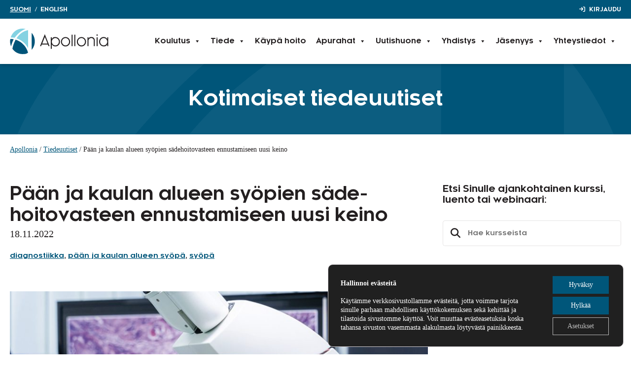

--- FILE ---
content_type: text/html; charset=UTF-8
request_url: https://www.apollonia.fi/tiedeuutiset/paan-ja-kaulan-alueen-syopien-sadehoitovasteen-ennustamiseen-uusi-keino/
body_size: 117543
content:
<!DOCTYPE html>
<html lang="fi">
<head>
	<meta charset="UTF-8">
	<meta name='robots' content='index, follow, max-image-preview:large, max-snippet:-1, max-video-preview:-1' />
<meta name="viewport" content="width=device-width, initial-scale=1">
	<!-- This site is optimized with the Yoast SEO plugin v26.8 - https://yoast.com/product/yoast-seo-wordpress/ -->
	<title>Pään ja kaulan alueen syöpien säde­hoitovasteen ennustamiseen uusi keino - Apollonia</title>
	<meta name="description" content="OCT4-kantasolutekijän määrittäminen voi auttaa tunnistamaan potilaat, jotka reagoivat huonosti sädehoitoon." />
	<link rel="canonical" href="https://www.apollonia.fi/tiedeuutiset/paan-ja-kaulan-alueen-syopien-sadehoitovasteen-ennustamiseen-uusi-keino/" />
	<meta property="og:locale" content="fi_FI" />
	<meta property="og:type" content="article" />
	<meta property="og:title" content="Pään ja kaulan alueen syöpien säde­hoitovasteen ennustamiseen uusi keino - Apollonia" />
	<meta property="og:description" content="OCT4-kantasolutekijän määrittäminen voi auttaa tunnistamaan potilaat, jotka reagoivat huonosti sädehoitoon." />
	<meta property="og:url" content="https://www.apollonia.fi/tiedeuutiset/paan-ja-kaulan-alueen-syopien-sadehoitovasteen-ennustamiseen-uusi-keino/" />
	<meta property="og:site_name" content="Apollonia" />
	<meta property="article:published_time" content="2022-11-18T04:03:16+00:00" />
	<meta property="article:modified_time" content="2023-10-17T08:50:55+00:00" />
	<meta property="og:image" content="https://www.apollonia.fi/wp-content/uploads/2022/11/istock-mikroskooppi_laboratorio_web.jpg" />
	<meta property="og:image:width" content="880" />
	<meta property="og:image:height" content="582" />
	<meta property="og:image:type" content="image/jpeg" />
	<meta name="author" content="Annika Nissinen" />
	<meta name="twitter:card" content="summary_large_image" />
	<script type="application/ld+json" class="yoast-schema-graph">{"@context":"https://schema.org","@graph":[{"@type":"Article","@id":"https://www.apollonia.fi/tiedeuutiset/paan-ja-kaulan-alueen-syopien-sadehoitovasteen-ennustamiseen-uusi-keino/#article","isPartOf":{"@id":"https://www.apollonia.fi/tiedeuutiset/paan-ja-kaulan-alueen-syopien-sadehoitovasteen-ennustamiseen-uusi-keino/"},"author":{"name":"Annika Nissinen","@id":"https://www.apollonia.fi/#/schema/person/75f76e8e4458c08765f3295d3ba5d1b7"},"headline":"Pään ja kaulan alueen syöpien säde­hoitovasteen ennustamiseen uusi keino","datePublished":"2022-11-18T04:03:16+00:00","dateModified":"2023-10-17T08:50:55+00:00","mainEntityOfPage":{"@id":"https://www.apollonia.fi/tiedeuutiset/paan-ja-kaulan-alueen-syopien-sadehoitovasteen-ennustamiseen-uusi-keino/"},"wordCount":376,"publisher":{"@id":"https://www.apollonia.fi/#organization"},"image":{"@id":"https://www.apollonia.fi/tiedeuutiset/paan-ja-kaulan-alueen-syopien-sadehoitovasteen-ennustamiseen-uusi-keino/#primaryimage"},"thumbnailUrl":"https://www.apollonia.fi/wp-content/uploads/2022/11/istock-mikroskooppi_laboratorio_web.jpg","keywords":["diagnostiikka","pään ja kaulan alueen syöpä","syöpä"],"articleSection":["Kotimaiset tiedeuutiset","Tiedeuutiset"],"inLanguage":"fi"},{"@type":"WebPage","@id":"https://www.apollonia.fi/tiedeuutiset/paan-ja-kaulan-alueen-syopien-sadehoitovasteen-ennustamiseen-uusi-keino/","url":"https://www.apollonia.fi/tiedeuutiset/paan-ja-kaulan-alueen-syopien-sadehoitovasteen-ennustamiseen-uusi-keino/","name":"Pään ja kaulan alueen syöpien säde­hoitovasteen ennustamiseen uusi keino - Apollonia","isPartOf":{"@id":"https://www.apollonia.fi/#website"},"primaryImageOfPage":{"@id":"https://www.apollonia.fi/tiedeuutiset/paan-ja-kaulan-alueen-syopien-sadehoitovasteen-ennustamiseen-uusi-keino/#primaryimage"},"image":{"@id":"https://www.apollonia.fi/tiedeuutiset/paan-ja-kaulan-alueen-syopien-sadehoitovasteen-ennustamiseen-uusi-keino/#primaryimage"},"thumbnailUrl":"https://www.apollonia.fi/wp-content/uploads/2022/11/istock-mikroskooppi_laboratorio_web.jpg","datePublished":"2022-11-18T04:03:16+00:00","dateModified":"2023-10-17T08:50:55+00:00","description":"OCT4-kantasolutekijän määrittäminen voi auttaa tunnistamaan potilaat, jotka reagoivat huonosti sädehoitoon.","breadcrumb":{"@id":"https://www.apollonia.fi/tiedeuutiset/paan-ja-kaulan-alueen-syopien-sadehoitovasteen-ennustamiseen-uusi-keino/#breadcrumb"},"inLanguage":"fi","potentialAction":[{"@type":"ReadAction","target":["https://www.apollonia.fi/tiedeuutiset/paan-ja-kaulan-alueen-syopien-sadehoitovasteen-ennustamiseen-uusi-keino/"]}]},{"@type":"ImageObject","inLanguage":"fi","@id":"https://www.apollonia.fi/tiedeuutiset/paan-ja-kaulan-alueen-syopien-sadehoitovasteen-ennustamiseen-uusi-keino/#primaryimage","url":"https://www.apollonia.fi/wp-content/uploads/2022/11/istock-mikroskooppi_laboratorio_web.jpg","contentUrl":"https://www.apollonia.fi/wp-content/uploads/2022/11/istock-mikroskooppi_laboratorio_web.jpg","width":880,"height":582,"caption":"Tervetuloa osallistumaan kyselytutkimukseen"},{"@type":"BreadcrumbList","@id":"https://www.apollonia.fi/tiedeuutiset/paan-ja-kaulan-alueen-syopien-sadehoitovasteen-ennustamiseen-uusi-keino/#breadcrumb","itemListElement":[{"@type":"ListItem","position":1,"name":"Apollonia","item":"https://www.apollonia.fi/"},{"@type":"ListItem","position":2,"name":"Tiedeuutiset","item":"https://www.apollonia.fi/tiedeuutiset/"},{"@type":"ListItem","position":3,"name":"Pään ja kaulan alueen syöpien säde­hoitovasteen ennustamiseen uusi keino"}]},{"@type":"WebSite","@id":"https://www.apollonia.fi/#website","url":"https://www.apollonia.fi/","name":"Apollonia","description":"Suomen Hammaslääkäriseura","publisher":{"@id":"https://www.apollonia.fi/#organization"},"potentialAction":[{"@type":"SearchAction","target":{"@type":"EntryPoint","urlTemplate":"https://www.apollonia.fi/?s={search_term_string}"},"query-input":{"@type":"PropertyValueSpecification","valueRequired":true,"valueName":"search_term_string"}}],"inLanguage":"fi"},{"@type":"Organization","@id":"https://www.apollonia.fi/#organization","name":"Suomen Hammaslääkäriseura Apollonia ry","url":"https://www.apollonia.fi/","logo":{"@type":"ImageObject","inLanguage":"fi","@id":"https://www.apollonia.fi/#/schema/logo/image/","url":"https://www.apollonia.fi/wp-content/uploads/2024/10/logo-apollonia-v2.svg","contentUrl":"https://www.apollonia.fi/wp-content/uploads/2024/10/logo-apollonia-v2.svg","width":200,"height":52,"caption":"Suomen Hammaslääkäriseura Apollonia ry"},"image":{"@id":"https://www.apollonia.fi/#/schema/logo/image/"}},{"@type":"Person","@id":"https://www.apollonia.fi/#/schema/person/75f76e8e4458c08765f3295d3ba5d1b7","name":"Annika Nissinen"}]}</script>
	<!-- / Yoast SEO plugin. -->


<link rel='dns-prefetch' href='//static.addtoany.com' />
<link rel='dns-prefetch' href='//use.fontawesome.com' />
<link rel="alternate" type="application/rss+xml" title="Apollonia &raquo; syöte" href="https://www.apollonia.fi/feed/" />
<link rel="alternate" title="oEmbed (JSON)" type="application/json+oembed" href="https://www.apollonia.fi/wp-json/oembed/1.0/embed?url=https%3A%2F%2Fwww.apollonia.fi%2Ftiedeuutiset%2Fpaan-ja-kaulan-alueen-syopien-sadehoitovasteen-ennustamiseen-uusi-keino%2F&#038;lang=fi" />
<link rel="alternate" title="oEmbed (XML)" type="text/xml+oembed" href="https://www.apollonia.fi/wp-json/oembed/1.0/embed?url=https%3A%2F%2Fwww.apollonia.fi%2Ftiedeuutiset%2Fpaan-ja-kaulan-alueen-syopien-sadehoitovasteen-ennustamiseen-uusi-keino%2F&#038;format=xml&#038;lang=fi" />
<style id='wp-img-auto-sizes-contain-inline-css'>
img:is([sizes=auto i],[sizes^="auto," i]){contain-intrinsic-size:3000px 1500px}
/*# sourceURL=wp-img-auto-sizes-contain-inline-css */
</style>
<style id='wp-emoji-styles-inline-css'>

	img.wp-smiley, img.emoji {
		display: inline !important;
		border: none !important;
		box-shadow: none !important;
		height: 1em !important;
		width: 1em !important;
		margin: 0 0.07em !important;
		vertical-align: -0.1em !important;
		background: none !important;
		padding: 0 !important;
	}
/*# sourceURL=wp-emoji-styles-inline-css */
</style>
<link rel='stylesheet' id='wp-block-library-css' href='https://www.apollonia.fi/wp-includes/css/dist/block-library/style.min.css?ver=6.9' media='all' />
<style id='wp-block-heading-inline-css'>
h1:where(.wp-block-heading).has-background,h2:where(.wp-block-heading).has-background,h3:where(.wp-block-heading).has-background,h4:where(.wp-block-heading).has-background,h5:where(.wp-block-heading).has-background,h6:where(.wp-block-heading).has-background{padding:1.25em 2.375em}h1.has-text-align-left[style*=writing-mode]:where([style*=vertical-lr]),h1.has-text-align-right[style*=writing-mode]:where([style*=vertical-rl]),h2.has-text-align-left[style*=writing-mode]:where([style*=vertical-lr]),h2.has-text-align-right[style*=writing-mode]:where([style*=vertical-rl]),h3.has-text-align-left[style*=writing-mode]:where([style*=vertical-lr]),h3.has-text-align-right[style*=writing-mode]:where([style*=vertical-rl]),h4.has-text-align-left[style*=writing-mode]:where([style*=vertical-lr]),h4.has-text-align-right[style*=writing-mode]:where([style*=vertical-rl]),h5.has-text-align-left[style*=writing-mode]:where([style*=vertical-lr]),h5.has-text-align-right[style*=writing-mode]:where([style*=vertical-rl]),h6.has-text-align-left[style*=writing-mode]:where([style*=vertical-lr]),h6.has-text-align-right[style*=writing-mode]:where([style*=vertical-rl]){rotate:180deg}
/*# sourceURL=https://www.apollonia.fi/wp-includes/blocks/heading/style.min.css */
</style>
<style id='wp-block-image-inline-css'>
.wp-block-image>a,.wp-block-image>figure>a{display:inline-block}.wp-block-image img{box-sizing:border-box;height:auto;max-width:100%;vertical-align:bottom}@media not (prefers-reduced-motion){.wp-block-image img.hide{visibility:hidden}.wp-block-image img.show{animation:show-content-image .4s}}.wp-block-image[style*=border-radius] img,.wp-block-image[style*=border-radius]>a{border-radius:inherit}.wp-block-image.has-custom-border img{box-sizing:border-box}.wp-block-image.aligncenter{text-align:center}.wp-block-image.alignfull>a,.wp-block-image.alignwide>a{width:100%}.wp-block-image.alignfull img,.wp-block-image.alignwide img{height:auto;width:100%}.wp-block-image .aligncenter,.wp-block-image .alignleft,.wp-block-image .alignright,.wp-block-image.aligncenter,.wp-block-image.alignleft,.wp-block-image.alignright{display:table}.wp-block-image .aligncenter>figcaption,.wp-block-image .alignleft>figcaption,.wp-block-image .alignright>figcaption,.wp-block-image.aligncenter>figcaption,.wp-block-image.alignleft>figcaption,.wp-block-image.alignright>figcaption{caption-side:bottom;display:table-caption}.wp-block-image .alignleft{float:left;margin:.5em 1em .5em 0}.wp-block-image .alignright{float:right;margin:.5em 0 .5em 1em}.wp-block-image .aligncenter{margin-left:auto;margin-right:auto}.wp-block-image :where(figcaption){margin-bottom:1em;margin-top:.5em}.wp-block-image.is-style-circle-mask img{border-radius:9999px}@supports ((-webkit-mask-image:none) or (mask-image:none)) or (-webkit-mask-image:none){.wp-block-image.is-style-circle-mask img{border-radius:0;-webkit-mask-image:url('data:image/svg+xml;utf8,<svg viewBox="0 0 100 100" xmlns="http://www.w3.org/2000/svg"><circle cx="50" cy="50" r="50"/></svg>');mask-image:url('data:image/svg+xml;utf8,<svg viewBox="0 0 100 100" xmlns="http://www.w3.org/2000/svg"><circle cx="50" cy="50" r="50"/></svg>');mask-mode:alpha;-webkit-mask-position:center;mask-position:center;-webkit-mask-repeat:no-repeat;mask-repeat:no-repeat;-webkit-mask-size:contain;mask-size:contain}}:root :where(.wp-block-image.is-style-rounded img,.wp-block-image .is-style-rounded img){border-radius:9999px}.wp-block-image figure{margin:0}.wp-lightbox-container{display:flex;flex-direction:column;position:relative}.wp-lightbox-container img{cursor:zoom-in}.wp-lightbox-container img:hover+button{opacity:1}.wp-lightbox-container button{align-items:center;backdrop-filter:blur(16px) saturate(180%);background-color:#5a5a5a40;border:none;border-radius:4px;cursor:zoom-in;display:flex;height:20px;justify-content:center;opacity:0;padding:0;position:absolute;right:16px;text-align:center;top:16px;width:20px;z-index:100}@media not (prefers-reduced-motion){.wp-lightbox-container button{transition:opacity .2s ease}}.wp-lightbox-container button:focus-visible{outline:3px auto #5a5a5a40;outline:3px auto -webkit-focus-ring-color;outline-offset:3px}.wp-lightbox-container button:hover{cursor:pointer;opacity:1}.wp-lightbox-container button:focus{opacity:1}.wp-lightbox-container button:focus,.wp-lightbox-container button:hover,.wp-lightbox-container button:not(:hover):not(:active):not(.has-background){background-color:#5a5a5a40;border:none}.wp-lightbox-overlay{box-sizing:border-box;cursor:zoom-out;height:100vh;left:0;overflow:hidden;position:fixed;top:0;visibility:hidden;width:100%;z-index:100000}.wp-lightbox-overlay .close-button{align-items:center;cursor:pointer;display:flex;justify-content:center;min-height:40px;min-width:40px;padding:0;position:absolute;right:calc(env(safe-area-inset-right) + 16px);top:calc(env(safe-area-inset-top) + 16px);z-index:5000000}.wp-lightbox-overlay .close-button:focus,.wp-lightbox-overlay .close-button:hover,.wp-lightbox-overlay .close-button:not(:hover):not(:active):not(.has-background){background:none;border:none}.wp-lightbox-overlay .lightbox-image-container{height:var(--wp--lightbox-container-height);left:50%;overflow:hidden;position:absolute;top:50%;transform:translate(-50%,-50%);transform-origin:top left;width:var(--wp--lightbox-container-width);z-index:9999999999}.wp-lightbox-overlay .wp-block-image{align-items:center;box-sizing:border-box;display:flex;height:100%;justify-content:center;margin:0;position:relative;transform-origin:0 0;width:100%;z-index:3000000}.wp-lightbox-overlay .wp-block-image img{height:var(--wp--lightbox-image-height);min-height:var(--wp--lightbox-image-height);min-width:var(--wp--lightbox-image-width);width:var(--wp--lightbox-image-width)}.wp-lightbox-overlay .wp-block-image figcaption{display:none}.wp-lightbox-overlay button{background:none;border:none}.wp-lightbox-overlay .scrim{background-color:#fff;height:100%;opacity:.9;position:absolute;width:100%;z-index:2000000}.wp-lightbox-overlay.active{visibility:visible}@media not (prefers-reduced-motion){.wp-lightbox-overlay.active{animation:turn-on-visibility .25s both}.wp-lightbox-overlay.active img{animation:turn-on-visibility .35s both}.wp-lightbox-overlay.show-closing-animation:not(.active){animation:turn-off-visibility .35s both}.wp-lightbox-overlay.show-closing-animation:not(.active) img{animation:turn-off-visibility .25s both}.wp-lightbox-overlay.zoom.active{animation:none;opacity:1;visibility:visible}.wp-lightbox-overlay.zoom.active .lightbox-image-container{animation:lightbox-zoom-in .4s}.wp-lightbox-overlay.zoom.active .lightbox-image-container img{animation:none}.wp-lightbox-overlay.zoom.active .scrim{animation:turn-on-visibility .4s forwards}.wp-lightbox-overlay.zoom.show-closing-animation:not(.active){animation:none}.wp-lightbox-overlay.zoom.show-closing-animation:not(.active) .lightbox-image-container{animation:lightbox-zoom-out .4s}.wp-lightbox-overlay.zoom.show-closing-animation:not(.active) .lightbox-image-container img{animation:none}.wp-lightbox-overlay.zoom.show-closing-animation:not(.active) .scrim{animation:turn-off-visibility .4s forwards}}@keyframes show-content-image{0%{visibility:hidden}99%{visibility:hidden}to{visibility:visible}}@keyframes turn-on-visibility{0%{opacity:0}to{opacity:1}}@keyframes turn-off-visibility{0%{opacity:1;visibility:visible}99%{opacity:0;visibility:visible}to{opacity:0;visibility:hidden}}@keyframes lightbox-zoom-in{0%{transform:translate(calc((-100vw + var(--wp--lightbox-scrollbar-width))/2 + var(--wp--lightbox-initial-left-position)),calc(-50vh + var(--wp--lightbox-initial-top-position))) scale(var(--wp--lightbox-scale))}to{transform:translate(-50%,-50%) scale(1)}}@keyframes lightbox-zoom-out{0%{transform:translate(-50%,-50%) scale(1);visibility:visible}99%{visibility:visible}to{transform:translate(calc((-100vw + var(--wp--lightbox-scrollbar-width))/2 + var(--wp--lightbox-initial-left-position)),calc(-50vh + var(--wp--lightbox-initial-top-position))) scale(var(--wp--lightbox-scale));visibility:hidden}}
/*# sourceURL=https://www.apollonia.fi/wp-includes/blocks/image/style.min.css */
</style>
<style id='wp-block-post-date-inline-css'>
.wp-block-post-date{box-sizing:border-box}
/*# sourceURL=https://www.apollonia.fi/wp-includes/blocks/post-date/style.min.css */
</style>
<style id='wp-block-group-inline-css'>
.wp-block-group{box-sizing:border-box}:where(.wp-block-group.wp-block-group-is-layout-constrained){position:relative}
/*# sourceURL=https://www.apollonia.fi/wp-includes/blocks/group/style.min.css */
</style>
<style id='wp-block-paragraph-inline-css'>
.is-small-text{font-size:.875em}.is-regular-text{font-size:1em}.is-large-text{font-size:2.25em}.is-larger-text{font-size:3em}.has-drop-cap:not(:focus):first-letter{float:left;font-size:8.4em;font-style:normal;font-weight:100;line-height:.68;margin:.05em .1em 0 0;text-transform:uppercase}body.rtl .has-drop-cap:not(:focus):first-letter{float:none;margin-left:.1em}p.has-drop-cap.has-background{overflow:hidden}:root :where(p.has-background){padding:1.25em 2.375em}:where(p.has-text-color:not(.has-link-color)) a{color:inherit}p.has-text-align-left[style*="writing-mode:vertical-lr"],p.has-text-align-right[style*="writing-mode:vertical-rl"]{rotate:180deg}
/*# sourceURL=https://www.apollonia.fi/wp-includes/blocks/paragraph/style.min.css */
</style>
<style id='wp-block-spacer-inline-css'>
.wp-block-spacer{clear:both}
/*# sourceURL=https://www.apollonia.fi/wp-includes/blocks/spacer/style.min.css */
</style>
<style id='global-styles-inline-css'>
:root{--wp--preset--aspect-ratio--square: 1;--wp--preset--aspect-ratio--4-3: 4/3;--wp--preset--aspect-ratio--3-4: 3/4;--wp--preset--aspect-ratio--3-2: 3/2;--wp--preset--aspect-ratio--2-3: 2/3;--wp--preset--aspect-ratio--16-9: 16/9;--wp--preset--aspect-ratio--9-16: 9/16;--wp--preset--color--black: #000000;--wp--preset--color--cyan-bluish-gray: #abb8c3;--wp--preset--color--white: #ffffff;--wp--preset--color--pale-pink: #f78da7;--wp--preset--color--vivid-red: #cf2e2e;--wp--preset--color--luminous-vivid-orange: #ff6900;--wp--preset--color--luminous-vivid-amber: #fcb900;--wp--preset--color--light-green-cyan: #7bdcb5;--wp--preset--color--vivid-green-cyan: #00d084;--wp--preset--color--pale-cyan-blue: #8ed1fc;--wp--preset--color--vivid-cyan-blue: #0693e3;--wp--preset--color--vivid-purple: #9b51e0;--wp--preset--color--contrast: var(--contrast);--wp--preset--color--contrast-2: var(--contrast-2);--wp--preset--color--contrast-3: var(--contrast-3);--wp--preset--color--base: var(--base);--wp--preset--color--base-2: var(--base-2);--wp--preset--color--base-3: var(--base-3);--wp--preset--color--accent: var(--accent);--wp--preset--gradient--vivid-cyan-blue-to-vivid-purple: linear-gradient(135deg,rgb(6,147,227) 0%,rgb(155,81,224) 100%);--wp--preset--gradient--light-green-cyan-to-vivid-green-cyan: linear-gradient(135deg,rgb(122,220,180) 0%,rgb(0,208,130) 100%);--wp--preset--gradient--luminous-vivid-amber-to-luminous-vivid-orange: linear-gradient(135deg,rgb(252,185,0) 0%,rgb(255,105,0) 100%);--wp--preset--gradient--luminous-vivid-orange-to-vivid-red: linear-gradient(135deg,rgb(255,105,0) 0%,rgb(207,46,46) 100%);--wp--preset--gradient--very-light-gray-to-cyan-bluish-gray: linear-gradient(135deg,rgb(238,238,238) 0%,rgb(169,184,195) 100%);--wp--preset--gradient--cool-to-warm-spectrum: linear-gradient(135deg,rgb(74,234,220) 0%,rgb(151,120,209) 20%,rgb(207,42,186) 40%,rgb(238,44,130) 60%,rgb(251,105,98) 80%,rgb(254,248,76) 100%);--wp--preset--gradient--blush-light-purple: linear-gradient(135deg,rgb(255,206,236) 0%,rgb(152,150,240) 100%);--wp--preset--gradient--blush-bordeaux: linear-gradient(135deg,rgb(254,205,165) 0%,rgb(254,45,45) 50%,rgb(107,0,62) 100%);--wp--preset--gradient--luminous-dusk: linear-gradient(135deg,rgb(255,203,112) 0%,rgb(199,81,192) 50%,rgb(65,88,208) 100%);--wp--preset--gradient--pale-ocean: linear-gradient(135deg,rgb(255,245,203) 0%,rgb(182,227,212) 50%,rgb(51,167,181) 100%);--wp--preset--gradient--electric-grass: linear-gradient(135deg,rgb(202,248,128) 0%,rgb(113,206,126) 100%);--wp--preset--gradient--midnight: linear-gradient(135deg,rgb(2,3,129) 0%,rgb(40,116,252) 100%);--wp--preset--font-size--small: 13px;--wp--preset--font-size--medium: 20px;--wp--preset--font-size--large: 36px;--wp--preset--font-size--x-large: 42px;--wp--preset--spacing--20: 0.44rem;--wp--preset--spacing--30: 0.67rem;--wp--preset--spacing--40: 1rem;--wp--preset--spacing--50: 1.5rem;--wp--preset--spacing--60: 2.25rem;--wp--preset--spacing--70: 3.38rem;--wp--preset--spacing--80: 5.06rem;--wp--preset--shadow--natural: 6px 6px 9px rgba(0, 0, 0, 0.2);--wp--preset--shadow--deep: 12px 12px 50px rgba(0, 0, 0, 0.4);--wp--preset--shadow--sharp: 6px 6px 0px rgba(0, 0, 0, 0.2);--wp--preset--shadow--outlined: 6px 6px 0px -3px rgb(255, 255, 255), 6px 6px rgb(0, 0, 0);--wp--preset--shadow--crisp: 6px 6px 0px rgb(0, 0, 0);}:where(.is-layout-flex){gap: 0.5em;}:where(.is-layout-grid){gap: 0.5em;}body .is-layout-flex{display: flex;}.is-layout-flex{flex-wrap: wrap;align-items: center;}.is-layout-flex > :is(*, div){margin: 0;}body .is-layout-grid{display: grid;}.is-layout-grid > :is(*, div){margin: 0;}:where(.wp-block-columns.is-layout-flex){gap: 2em;}:where(.wp-block-columns.is-layout-grid){gap: 2em;}:where(.wp-block-post-template.is-layout-flex){gap: 1.25em;}:where(.wp-block-post-template.is-layout-grid){gap: 1.25em;}.has-black-color{color: var(--wp--preset--color--black) !important;}.has-cyan-bluish-gray-color{color: var(--wp--preset--color--cyan-bluish-gray) !important;}.has-white-color{color: var(--wp--preset--color--white) !important;}.has-pale-pink-color{color: var(--wp--preset--color--pale-pink) !important;}.has-vivid-red-color{color: var(--wp--preset--color--vivid-red) !important;}.has-luminous-vivid-orange-color{color: var(--wp--preset--color--luminous-vivid-orange) !important;}.has-luminous-vivid-amber-color{color: var(--wp--preset--color--luminous-vivid-amber) !important;}.has-light-green-cyan-color{color: var(--wp--preset--color--light-green-cyan) !important;}.has-vivid-green-cyan-color{color: var(--wp--preset--color--vivid-green-cyan) !important;}.has-pale-cyan-blue-color{color: var(--wp--preset--color--pale-cyan-blue) !important;}.has-vivid-cyan-blue-color{color: var(--wp--preset--color--vivid-cyan-blue) !important;}.has-vivid-purple-color{color: var(--wp--preset--color--vivid-purple) !important;}.has-black-background-color{background-color: var(--wp--preset--color--black) !important;}.has-cyan-bluish-gray-background-color{background-color: var(--wp--preset--color--cyan-bluish-gray) !important;}.has-white-background-color{background-color: var(--wp--preset--color--white) !important;}.has-pale-pink-background-color{background-color: var(--wp--preset--color--pale-pink) !important;}.has-vivid-red-background-color{background-color: var(--wp--preset--color--vivid-red) !important;}.has-luminous-vivid-orange-background-color{background-color: var(--wp--preset--color--luminous-vivid-orange) !important;}.has-luminous-vivid-amber-background-color{background-color: var(--wp--preset--color--luminous-vivid-amber) !important;}.has-light-green-cyan-background-color{background-color: var(--wp--preset--color--light-green-cyan) !important;}.has-vivid-green-cyan-background-color{background-color: var(--wp--preset--color--vivid-green-cyan) !important;}.has-pale-cyan-blue-background-color{background-color: var(--wp--preset--color--pale-cyan-blue) !important;}.has-vivid-cyan-blue-background-color{background-color: var(--wp--preset--color--vivid-cyan-blue) !important;}.has-vivid-purple-background-color{background-color: var(--wp--preset--color--vivid-purple) !important;}.has-black-border-color{border-color: var(--wp--preset--color--black) !important;}.has-cyan-bluish-gray-border-color{border-color: var(--wp--preset--color--cyan-bluish-gray) !important;}.has-white-border-color{border-color: var(--wp--preset--color--white) !important;}.has-pale-pink-border-color{border-color: var(--wp--preset--color--pale-pink) !important;}.has-vivid-red-border-color{border-color: var(--wp--preset--color--vivid-red) !important;}.has-luminous-vivid-orange-border-color{border-color: var(--wp--preset--color--luminous-vivid-orange) !important;}.has-luminous-vivid-amber-border-color{border-color: var(--wp--preset--color--luminous-vivid-amber) !important;}.has-light-green-cyan-border-color{border-color: var(--wp--preset--color--light-green-cyan) !important;}.has-vivid-green-cyan-border-color{border-color: var(--wp--preset--color--vivid-green-cyan) !important;}.has-pale-cyan-blue-border-color{border-color: var(--wp--preset--color--pale-cyan-blue) !important;}.has-vivid-cyan-blue-border-color{border-color: var(--wp--preset--color--vivid-cyan-blue) !important;}.has-vivid-purple-border-color{border-color: var(--wp--preset--color--vivid-purple) !important;}.has-vivid-cyan-blue-to-vivid-purple-gradient-background{background: var(--wp--preset--gradient--vivid-cyan-blue-to-vivid-purple) !important;}.has-light-green-cyan-to-vivid-green-cyan-gradient-background{background: var(--wp--preset--gradient--light-green-cyan-to-vivid-green-cyan) !important;}.has-luminous-vivid-amber-to-luminous-vivid-orange-gradient-background{background: var(--wp--preset--gradient--luminous-vivid-amber-to-luminous-vivid-orange) !important;}.has-luminous-vivid-orange-to-vivid-red-gradient-background{background: var(--wp--preset--gradient--luminous-vivid-orange-to-vivid-red) !important;}.has-very-light-gray-to-cyan-bluish-gray-gradient-background{background: var(--wp--preset--gradient--very-light-gray-to-cyan-bluish-gray) !important;}.has-cool-to-warm-spectrum-gradient-background{background: var(--wp--preset--gradient--cool-to-warm-spectrum) !important;}.has-blush-light-purple-gradient-background{background: var(--wp--preset--gradient--blush-light-purple) !important;}.has-blush-bordeaux-gradient-background{background: var(--wp--preset--gradient--blush-bordeaux) !important;}.has-luminous-dusk-gradient-background{background: var(--wp--preset--gradient--luminous-dusk) !important;}.has-pale-ocean-gradient-background{background: var(--wp--preset--gradient--pale-ocean) !important;}.has-electric-grass-gradient-background{background: var(--wp--preset--gradient--electric-grass) !important;}.has-midnight-gradient-background{background: var(--wp--preset--gradient--midnight) !important;}.has-small-font-size{font-size: var(--wp--preset--font-size--small) !important;}.has-medium-font-size{font-size: var(--wp--preset--font-size--medium) !important;}.has-large-font-size{font-size: var(--wp--preset--font-size--large) !important;}.has-x-large-font-size{font-size: var(--wp--preset--font-size--x-large) !important;}
/*# sourceURL=global-styles-inline-css */
</style>

<style id='classic-theme-styles-inline-css'>
/*! This file is auto-generated */
.wp-block-button__link{color:#fff;background-color:#32373c;border-radius:9999px;box-shadow:none;text-decoration:none;padding:calc(.667em + 2px) calc(1.333em + 2px);font-size:1.125em}.wp-block-file__button{background:#32373c;color:#fff;text-decoration:none}
/*# sourceURL=/wp-includes/css/classic-themes.min.css */
</style>
<style id='font-awesome-svg-styles-default-inline-css'>
.svg-inline--fa {
  display: inline-block;
  height: 1em;
  overflow: visible;
  vertical-align: -.125em;
}
/*# sourceURL=font-awesome-svg-styles-default-inline-css */
</style>
<link rel='stylesheet' id='font-awesome-svg-styles-css' href='https://www.apollonia.fi/wp-content/uploads/font-awesome/v6.4.2/css/svg-with-js.css' media='all' />
<style id='font-awesome-svg-styles-inline-css'>
   .wp-block-font-awesome-icon svg::before,
   .wp-rich-text-font-awesome-icon svg::before {content: unset;}
/*# sourceURL=font-awesome-svg-styles-inline-css */
</style>
<link rel='stylesheet' id='pb-accordion-blocks-style-css' href='https://www.apollonia.fi/wp-content/plugins/accordion-blocks/build/index.css?ver=1.5.0' media='all' />
<link rel='stylesheet' id='apollonia-plugin-css' href='https://www.apollonia.fi/wp-content/plugins/apollonia-plugin/css/plugin.css?ver=6.9' media='all' />
<link rel='stylesheet' id='contact-form-7-css' href='https://www.apollonia.fi/wp-content/plugins/contact-form-7/includes/css/styles.css?ver=6.1.4' media='all' />
<link rel='stylesheet' id='megamenu-css' href='https://www.apollonia.fi/wp-content/uploads/maxmegamenu/style_fi.css?ver=4621d2' media='all' />
<link rel='stylesheet' id='dashicons-css' href='https://www.apollonia.fi/wp-includes/css/dashicons.min.css?ver=6.9' media='all' />
<link rel='stylesheet' id='generate-widget-areas-css' href='https://www.apollonia.fi/wp-content/themes/generatepress/assets/css/components/widget-areas.min.css?ver=3.6.1' media='all' />
<link rel='stylesheet' id='generate-style-css' href='https://www.apollonia.fi/wp-content/themes/generatepress/assets/css/main.min.css?ver=3.6.1' media='all' />
<style id='generate-style-inline-css'>
@media (max-width:768px){}
body{background-color:var(--base-3);color:var(--contrast);}a{color:var(--accent);}a{text-decoration:underline;}.entry-title a, .site-branding a, a.button, .wp-block-button__link, .main-navigation a{text-decoration:none;}a:hover, a:focus, a:active{color:var(--contrast);}.grid-container{max-width:1280px;}.wp-block-group__inner-container{max-width:1280px;margin-left:auto;margin-right:auto;}:root{--contrast:#231F20;--contrast-2:#575760;--contrast-3:#b2b2be;--base:#e5e3e3;--base-2:#f1f1f1;--base-3:#ffffff;--accent:#00567A;}:root .has-contrast-color{color:var(--contrast);}:root .has-contrast-background-color{background-color:var(--contrast);}:root .has-contrast-2-color{color:var(--contrast-2);}:root .has-contrast-2-background-color{background-color:var(--contrast-2);}:root .has-contrast-3-color{color:var(--contrast-3);}:root .has-contrast-3-background-color{background-color:var(--contrast-3);}:root .has-base-color{color:var(--base);}:root .has-base-background-color{background-color:var(--base);}:root .has-base-2-color{color:var(--base-2);}:root .has-base-2-background-color{background-color:var(--base-2);}:root .has-base-3-color{color:var(--base-3);}:root .has-base-3-background-color{background-color:var(--base-3);}:root .has-accent-color{color:var(--accent);}:root .has-accent-background-color{background-color:var(--accent);}body, button, input, select, textarea{font-family:Georgia;font-size:20px;}@media (max-width: 1024px){body, button, input, select, textarea{font-size:18px;}}@media (max-width:768px){body, button, input, select, textarea{font-size:16px;}}h1, h2, h3, h4, h5, h6{font-family:Kessel105-Bold;font-weight:normal;}button:not(.menu-toggle),html input[type="button"],input[type="reset"],input[type="submit"],.button,.wp-block-button .wp-block-button__link{font-family:Kessel105-Bold;font-weight:normal;font-size:18px;}@media (max-width: 1024px){button:not(.menu-toggle),html input[type="button"],input[type="reset"],input[type="submit"],.button,.wp-block-button .wp-block-button__link{font-size:16px;}}@media (max-width:768px){button:not(.menu-toggle),html input[type="button"],input[type="reset"],input[type="submit"],.button,.wp-block-button .wp-block-button__link{font-size:15px;}}h2{font-size:30px;}@media (max-width: 1024px){h2{font-size:30px;}}@media (max-width:768px){h2{font-size:24px;}}.site-footer{font-size:18px;}@media (max-width: 1024px){.site-footer{font-size:16px;}}@media (max-width:768px){.site-footer{font-size:15px;}}.main-navigation a, .main-navigation .menu-toggle, .main-navigation .menu-bar-items{font-family:Kessel105-Bold;}.top-bar{font-family:Kessel105-Bold;text-transform:uppercase;font-size:12px;}@media (max-width: 1024px){h1{font-size:32px;}}@media (max-width:768px){h1{font-size:28px;}}#right-sidebar h2{font-size:19px;}@media (max-width: 1024px){#right-sidebar h2{font-size:18px;}}h1.entry-title{font-size:36px;}@media (max-width: 1024px){h1.entry-title{font-size:32px;}}@media (max-width:768px){h1.entry-title{font-size:26px;}}h2.entry-title{font-size:20px;}@media (max-width: 1024px){h2.entry-title{font-size:18px;}}h3{font-size:24px;}@media (max-width: 1024px){h3{font-size:25px;}}@media (max-width:768px){h3{font-size:20px;}}h4{font-size:20px;}button, input, select, textarea{font-family:Kessel105-Bold;font-size:14px;}.top-bar{background-color:var(--accent);color:#ffffff;}.top-bar a{color:#ffffff;}.top-bar a:hover{color:var(--base-3);}.site-header{background-color:var(--base-3);}.main-title a,.main-title a:hover{color:var(--contrast);}.site-description{color:var(--contrast-2);}.mobile-menu-control-wrapper .menu-toggle,.mobile-menu-control-wrapper .menu-toggle:hover,.mobile-menu-control-wrapper .menu-toggle:focus,.has-inline-mobile-toggle #site-navigation.toggled{background-color:rgba(0, 0, 0, 0.02);}.main-navigation,.main-navigation ul ul{background-color:var(--base-3);}.main-navigation .main-nav ul li a, .main-navigation .menu-toggle, .main-navigation .menu-bar-items{color:var(--contrast);}.main-navigation .main-nav ul li:not([class*="current-menu-"]):hover > a, .main-navigation .main-nav ul li:not([class*="current-menu-"]):focus > a, .main-navigation .main-nav ul li.sfHover:not([class*="current-menu-"]) > a, .main-navigation .menu-bar-item:hover > a, .main-navigation .menu-bar-item.sfHover > a{color:var(--accent);}button.menu-toggle:hover,button.menu-toggle:focus{color:var(--contrast);}.main-navigation .main-nav ul li[class*="current-menu-"] > a{color:var(--accent);}.navigation-search input[type="search"],.navigation-search input[type="search"]:active, .navigation-search input[type="search"]:focus, .main-navigation .main-nav ul li.search-item.active > a, .main-navigation .menu-bar-items .search-item.active > a{color:var(--accent);}.main-navigation ul ul{background-color:var(--base);}.separate-containers .inside-article, .separate-containers .comments-area, .separate-containers .page-header, .one-container .container, .separate-containers .paging-navigation, .inside-page-header{background-color:var(--base-3);}.entry-title a{color:var(--contrast);}.entry-title a:hover{color:var(--contrast-2);}.entry-meta{color:var(--contrast-2);}.sidebar .widget{background-color:var(--base-3);}.footer-widgets{color:var(--base-3);background-color:var(--accent);}.footer-widgets a{color:var(--base-3);}.footer-widgets a:hover{color:var(--base-3);}.site-info{background-color:var(--base-3);}input[type="text"],input[type="email"],input[type="url"],input[type="password"],input[type="search"],input[type="tel"],input[type="number"],textarea,select{color:var(--contrast);background-color:var(--base-2);border-color:var(--base);}input[type="text"]:focus,input[type="email"]:focus,input[type="url"]:focus,input[type="password"]:focus,input[type="search"]:focus,input[type="tel"]:focus,input[type="number"]:focus,textarea:focus,select:focus{color:var(--contrast);background-color:var(--base-2);border-color:var(--contrast-3);}button,html input[type="button"],input[type="reset"],input[type="submit"],a.button,a.wp-block-button__link:not(.has-background){color:#ffffff;background-color:var(--accent);}button:hover,html input[type="button"]:hover,input[type="reset"]:hover,input[type="submit"]:hover,a.button:hover,button:focus,html input[type="button"]:focus,input[type="reset"]:focus,input[type="submit"]:focus,a.button:focus,a.wp-block-button__link:not(.has-background):active,a.wp-block-button__link:not(.has-background):focus,a.wp-block-button__link:not(.has-background):hover{color:#ffffff;background-color:#3f4047;}a.generate-back-to-top{background-color:rgba( 0,0,0,0.4 );color:#ffffff;}a.generate-back-to-top:hover,a.generate-back-to-top:focus{background-color:rgba( 0,0,0,0.6 );color:#ffffff;}:root{--gp-search-modal-bg-color:var(--base-3);--gp-search-modal-text-color:var(--contrast);--gp-search-modal-overlay-bg-color:rgba(0,0,0,0.2);}@media (max-width: 1279px){.main-navigation .menu-bar-item:hover > a, .main-navigation .menu-bar-item.sfHover > a{background:none;color:var(--contrast);}}.inside-top-bar{padding:10px 20px 10px 20px;}.inside-header{padding:20px;}.nav-below-header .main-navigation .inside-navigation.grid-container, .nav-above-header .main-navigation .inside-navigation.grid-container{padding:0px;}.separate-containers .inside-article, .separate-containers .comments-area, .separate-containers .page-header, .separate-containers .paging-navigation, .one-container .site-content, .inside-page-header{padding:40px 20px 80px 20px;}.site-main .wp-block-group__inner-container{padding:40px 20px 80px 20px;}.separate-containers .paging-navigation{padding-top:20px;padding-bottom:20px;}.entry-content .alignwide, body:not(.no-sidebar) .entry-content .alignfull{margin-left:-20px;width:calc(100% + 40px);max-width:calc(100% + 40px);}.one-container.right-sidebar .site-main,.one-container.both-right .site-main{margin-right:20px;}.one-container.left-sidebar .site-main,.one-container.both-left .site-main{margin-left:20px;}.one-container.both-sidebars .site-main{margin:0px 20px 0px 20px;}.one-container.archive .post:not(:last-child):not(.is-loop-template-item), .one-container.blog .post:not(:last-child):not(.is-loop-template-item){padding-bottom:80px;}.rtl .menu-item-has-children .dropdown-menu-toggle{padding-left:20px;}.rtl .main-navigation .main-nav ul li.menu-item-has-children > a{padding-right:20px;}.footer-widgets-container{padding:80px 20px 40px 20px;}.inside-site-info{padding:20px;}@media (max-width:768px){.separate-containers .inside-article, .separate-containers .comments-area, .separate-containers .page-header, .separate-containers .paging-navigation, .one-container .site-content, .inside-page-header{padding:30px 20px 30px 20px;}.site-main .wp-block-group__inner-container{padding:30px 20px 30px 20px;}.inside-top-bar{padding-right:30px;padding-left:30px;}.inside-header{padding-right:20px;padding-left:20px;}.widget-area .widget{padding-top:30px;padding-right:30px;padding-bottom:30px;padding-left:30px;}.footer-widgets-container{padding-top:40px;padding-right:20px;padding-bottom:0px;padding-left:20px;}.inside-site-info{padding-right:30px;padding-left:30px;}.entry-content .alignwide, body:not(.no-sidebar) .entry-content .alignfull{margin-left:-20px;width:calc(100% + 40px);max-width:calc(100% + 40px);}.one-container .site-main .paging-navigation{margin-bottom:20px;}}/* End cached CSS */.is-right-sidebar{width:30%;}.is-left-sidebar{width:30%;}.site-content .content-area{width:70%;}@media (max-width: 1279px){.main-navigation .menu-toggle,.sidebar-nav-mobile:not(#sticky-placeholder){display:block;}.main-navigation ul,.gen-sidebar-nav,.main-navigation:not(.slideout-navigation):not(.toggled) .main-nav > ul,.has-inline-mobile-toggle #site-navigation .inside-navigation > *:not(.navigation-search):not(.main-nav){display:none;}.nav-align-right .inside-navigation,.nav-align-center .inside-navigation{justify-content:space-between;}.has-inline-mobile-toggle .mobile-menu-control-wrapper{display:flex;flex-wrap:wrap;}.has-inline-mobile-toggle .inside-header{flex-direction:row;text-align:left;flex-wrap:wrap;}.has-inline-mobile-toggle .header-widget,.has-inline-mobile-toggle #site-navigation{flex-basis:100%;}.nav-float-left .has-inline-mobile-toggle #site-navigation{order:10;}}
.dynamic-author-image-rounded{border-radius:100%;}.dynamic-featured-image, .dynamic-author-image{vertical-align:middle;}.one-container.blog .dynamic-content-template:not(:last-child), .one-container.archive .dynamic-content-template:not(:last-child){padding-bottom:0px;}.dynamic-entry-excerpt > p:last-child{margin-bottom:0px;}
/*# sourceURL=generate-style-inline-css */
</style>
<link rel='stylesheet' id='generate-child-css' href='https://www.apollonia.fi/wp-content/themes/apollonia-gp/style.css?ver=1701160562' media='all' />
<link rel='stylesheet' id='font-awesome-official-css' href='https://use.fontawesome.com/releases/v6.4.2/css/all.css' media='all' integrity="sha384-blOohCVdhjmtROpu8+CfTnUWham9nkX7P7OZQMst+RUnhtoY/9qemFAkIKOYxDI3" crossorigin="anonymous" />
<link rel='stylesheet' id='addtoany-css' href='https://www.apollonia.fi/wp-content/plugins/add-to-any/addtoany.min.css?ver=1.16' media='all' />
<style id='generateblocks-inline-css'>
.gb-grid-wrapper-9ae1c8f5{display:flex;flex-wrap:wrap;margin-left:-40px;}.gb-grid-wrapper-9ae1c8f5 > .gb-grid-column{box-sizing:border-box;padding-left:40px;padding-bottom:40px;}.gb-grid-wrapper-5f25f09b{display:flex;flex-wrap:wrap;margin-left:-40px;}.gb-grid-wrapper-5f25f09b > .gb-grid-column{box-sizing:border-box;padding-left:40px;padding-bottom:40px;}.gb-grid-wrapper > .gb-grid-column-d8080cf4{width:33.33%;}.gb-grid-wrapper > .gb-grid-column-d8080cf4 > .gb-container{display:flex;flex-direction:column;height:100%;}.gb-grid-wrapper > .gb-grid-column-3edb8fb0{width:33.33%;}.gb-grid-wrapper > .gb-grid-column-3edb8fb0 > .gb-container{display:flex;flex-direction:column;height:100%;}.gb-grid-wrapper > .gb-grid-column-12da07ac{width:33.33%;}.gb-grid-wrapper > .gb-grid-column-12da07ac > .gb-container{display:flex;flex-direction:column;height:100%;}.gb-grid-wrapper > .gb-grid-column-af8066e5{width:33.33%;}.gb-grid-wrapper > .gb-grid-column-af8066e5 > .gb-container{display:flex;flex-direction:column;height:100%;}.gb-grid-wrapper > .gb-grid-column-8ee82bd1{width:33.33%;}.gb-grid-wrapper > .gb-grid-column-8ee82bd1 > .gb-container{display:flex;flex-direction:column;height:100%;}.gb-grid-wrapper > .gb-grid-column-e001aea9{width:33.33%;}.gb-grid-wrapper > .gb-grid-column-e001aea9 > .gb-container{display:flex;flex-direction:column;height:100%;}.gb-container-27d72683{font-family:Kessel105-Bold;font-size:42px;text-align:center;background-color:var(--accent);color:var(--base-3);position:relative;overflow:hidden;}.gb-container-27d72683:before{content:"";background-image:url(https://www.apollonia.fi/wp-content/uploads/2022/07/apollonia-header-default.png);background-repeat:no-repeat;background-position:center center;background-size:cover;z-index:0;position:absolute;top:0;right:0;bottom:0;left:0;transition:inherit;pointer-events:none;opacity:0.18;}.gb-container-27d72683 > .gb-inside-container{padding:40px 20px;max-width:1280px;margin-left:auto;margin-right:auto;z-index:1;position:relative;}.gb-container-27d72683 a, .gb-container-27d72683 a:visited{color:var(--base-3);}.gb-grid-wrapper > .gb-grid-column-27d72683 > .gb-container{display:flex;flex-direction:column;height:100%;}.gb-container-27d72683.gb-has-dynamic-bg:before{background-image:var(--background-url);}.gb-container-27d72683.gb-no-dynamic-bg:before{background-image:none;}.gb-container-1cb34eae > .gb-inside-container{padding:20px;max-width:1280px;margin-left:auto;margin-right:auto;}.gb-grid-wrapper > .gb-grid-column-1cb34eae > .gb-container{display:flex;flex-direction:column;height:100%;}h2.gb-headline-ad861b83{font-family:Kessel105-Bold;font-size:1.167em;margin-bottom:20px;}h2.gb-headline-40e99d5e{font-family:Kessel105-Bold;font-size:1.167em;margin-bottom:20px;}h2.gb-headline-3f55ce86{font-family:Kessel105-Bold;font-size:1.167em;margin-bottom:20px;}h2.gb-headline-6a58ce2c{font-family:Kessel105-Bold;font-size:1.167em;margin-bottom:20px;}h2.gb-headline-96c95e72{font-family:Kessel105-Bold;font-size:1.167em;margin-bottom:20px;}h2.gb-headline-86878319{font-family:Kessel105-Bold;font-size:1.167em;margin-bottom:20px;}@media (max-width: 1024px) {.gb-container-27d72683{font-size:32px;}}@media (max-width: 767px) {.gb-grid-wrapper > .gb-grid-column-d8080cf4{width:100%;}.gb-grid-wrapper > .gb-grid-column-3edb8fb0{width:100%;}.gb-grid-wrapper > .gb-grid-column-12da07ac{width:100%;}.gb-grid-wrapper > .gb-grid-column-af8066e5{width:100%;}.gb-grid-wrapper > .gb-grid-column-8ee82bd1{width:100%;}.gb-grid-wrapper > .gb-grid-column-e001aea9{width:100%;}.gb-container-27d72683{font-size:28px;}}:root{--gb-container-width:1280px;}.gb-container .wp-block-image img{vertical-align:middle;}.gb-grid-wrapper .wp-block-image{margin-bottom:0;}.gb-highlight{background:none;}.gb-shape{line-height:0;}
/*# sourceURL=generateblocks-inline-css */
</style>
<link rel='stylesheet' id='generate-blog-css' href='https://www.apollonia.fi/wp-content/plugins/gp-premium/blog/functions/css/style.min.css?ver=2.5.5' media='all' />
<link rel='stylesheet' id='theme-fonts-css' href='https://www.apollonia.fi/wp-content/themes/apollonia-gp/css/fonts.css?ver=6.9' media='all' />
<link rel='stylesheet' id='moove_gdpr_frontend-css' href='https://www.apollonia.fi/wp-content/plugins/gdpr-cookie-compliance/dist/styles/gdpr-main-nf.css?ver=5.0.9' media='all' />
<style id='moove_gdpr_frontend-inline-css'>
				#moove_gdpr_cookie_modal .moove-gdpr-modal-content .moove-gdpr-tab-main h3.tab-title, 
				#moove_gdpr_cookie_modal .moove-gdpr-modal-content .moove-gdpr-tab-main span.tab-title,
				#moove_gdpr_cookie_modal .moove-gdpr-modal-content .moove-gdpr-modal-left-content #moove-gdpr-menu li a, 
				#moove_gdpr_cookie_modal .moove-gdpr-modal-content .moove-gdpr-modal-left-content #moove-gdpr-menu li button,
				#moove_gdpr_cookie_modal .moove-gdpr-modal-content .moove-gdpr-modal-left-content .moove-gdpr-branding-cnt a,
				#moove_gdpr_cookie_modal .moove-gdpr-modal-content .moove-gdpr-modal-footer-content .moove-gdpr-button-holder a.mgbutton, 
				#moove_gdpr_cookie_modal .moove-gdpr-modal-content .moove-gdpr-modal-footer-content .moove-gdpr-button-holder button.mgbutton,
				#moove_gdpr_cookie_modal .cookie-switch .cookie-slider:after, 
				#moove_gdpr_cookie_modal .cookie-switch .slider:after, 
				#moove_gdpr_cookie_modal .switch .cookie-slider:after, 
				#moove_gdpr_cookie_modal .switch .slider:after,
				#moove_gdpr_cookie_info_bar .moove-gdpr-info-bar-container .moove-gdpr-info-bar-content p, 
				#moove_gdpr_cookie_info_bar .moove-gdpr-info-bar-container .moove-gdpr-info-bar-content p a,
				#moove_gdpr_cookie_info_bar .moove-gdpr-info-bar-container .moove-gdpr-info-bar-content a.mgbutton, 
				#moove_gdpr_cookie_info_bar .moove-gdpr-info-bar-container .moove-gdpr-info-bar-content button.mgbutton,
				#moove_gdpr_cookie_modal .moove-gdpr-modal-content .moove-gdpr-tab-main .moove-gdpr-tab-main-content h1, 
				#moove_gdpr_cookie_modal .moove-gdpr-modal-content .moove-gdpr-tab-main .moove-gdpr-tab-main-content h2, 
				#moove_gdpr_cookie_modal .moove-gdpr-modal-content .moove-gdpr-tab-main .moove-gdpr-tab-main-content h3, 
				#moove_gdpr_cookie_modal .moove-gdpr-modal-content .moove-gdpr-tab-main .moove-gdpr-tab-main-content h4, 
				#moove_gdpr_cookie_modal .moove-gdpr-modal-content .moove-gdpr-tab-main .moove-gdpr-tab-main-content h5, 
				#moove_gdpr_cookie_modal .moove-gdpr-modal-content .moove-gdpr-tab-main .moove-gdpr-tab-main-content h6,
				#moove_gdpr_cookie_modal .moove-gdpr-modal-content.moove_gdpr_modal_theme_v2 .moove-gdpr-modal-title .tab-title,
				#moove_gdpr_cookie_modal .moove-gdpr-modal-content.moove_gdpr_modal_theme_v2 .moove-gdpr-tab-main h3.tab-title, 
				#moove_gdpr_cookie_modal .moove-gdpr-modal-content.moove_gdpr_modal_theme_v2 .moove-gdpr-tab-main span.tab-title,
				#moove_gdpr_cookie_modal .moove-gdpr-modal-content.moove_gdpr_modal_theme_v2 .moove-gdpr-branding-cnt a {
					font-weight: inherit				}
			#moove_gdpr_cookie_modal,#moove_gdpr_cookie_info_bar,.gdpr_cookie_settings_shortcode_content{font-family:inherit}#moove_gdpr_save_popup_settings_button{background-color:#373737;color:#fff}#moove_gdpr_save_popup_settings_button:hover{background-color:#000}#moove_gdpr_cookie_info_bar .moove-gdpr-info-bar-container .moove-gdpr-info-bar-content a.mgbutton,#moove_gdpr_cookie_info_bar .moove-gdpr-info-bar-container .moove-gdpr-info-bar-content button.mgbutton{background-color:#00567a}#moove_gdpr_cookie_modal .moove-gdpr-modal-content .moove-gdpr-modal-footer-content .moove-gdpr-button-holder a.mgbutton,#moove_gdpr_cookie_modal .moove-gdpr-modal-content .moove-gdpr-modal-footer-content .moove-gdpr-button-holder button.mgbutton,.gdpr_cookie_settings_shortcode_content .gdpr-shr-button.button-green{background-color:#00567a;border-color:#00567a}#moove_gdpr_cookie_modal .moove-gdpr-modal-content .moove-gdpr-modal-footer-content .moove-gdpr-button-holder a.mgbutton:hover,#moove_gdpr_cookie_modal .moove-gdpr-modal-content .moove-gdpr-modal-footer-content .moove-gdpr-button-holder button.mgbutton:hover,.gdpr_cookie_settings_shortcode_content .gdpr-shr-button.button-green:hover{background-color:#fff;color:#00567a}#moove_gdpr_cookie_modal .moove-gdpr-modal-content .moove-gdpr-modal-close i,#moove_gdpr_cookie_modal .moove-gdpr-modal-content .moove-gdpr-modal-close span.gdpr-icon{background-color:#00567a;border:1px solid #00567a}#moove_gdpr_cookie_info_bar span.moove-gdpr-infobar-allow-all.focus-g,#moove_gdpr_cookie_info_bar span.moove-gdpr-infobar-allow-all:focus,#moove_gdpr_cookie_info_bar button.moove-gdpr-infobar-allow-all.focus-g,#moove_gdpr_cookie_info_bar button.moove-gdpr-infobar-allow-all:focus,#moove_gdpr_cookie_info_bar span.moove-gdpr-infobar-reject-btn.focus-g,#moove_gdpr_cookie_info_bar span.moove-gdpr-infobar-reject-btn:focus,#moove_gdpr_cookie_info_bar button.moove-gdpr-infobar-reject-btn.focus-g,#moove_gdpr_cookie_info_bar button.moove-gdpr-infobar-reject-btn:focus,#moove_gdpr_cookie_info_bar span.change-settings-button.focus-g,#moove_gdpr_cookie_info_bar span.change-settings-button:focus,#moove_gdpr_cookie_info_bar button.change-settings-button.focus-g,#moove_gdpr_cookie_info_bar button.change-settings-button:focus{-webkit-box-shadow:0 0 1px 3px #00567a;-moz-box-shadow:0 0 1px 3px #00567a;box-shadow:0 0 1px 3px #00567a}#moove_gdpr_cookie_modal .moove-gdpr-modal-content .moove-gdpr-modal-close i:hover,#moove_gdpr_cookie_modal .moove-gdpr-modal-content .moove-gdpr-modal-close span.gdpr-icon:hover,#moove_gdpr_cookie_info_bar span[data-href]>u.change-settings-button{color:#00567a}#moove_gdpr_cookie_modal .moove-gdpr-modal-content .moove-gdpr-modal-left-content #moove-gdpr-menu li.menu-item-selected a span.gdpr-icon,#moove_gdpr_cookie_modal .moove-gdpr-modal-content .moove-gdpr-modal-left-content #moove-gdpr-menu li.menu-item-selected button span.gdpr-icon{color:inherit}#moove_gdpr_cookie_modal .moove-gdpr-modal-content .moove-gdpr-modal-left-content #moove-gdpr-menu li a span.gdpr-icon,#moove_gdpr_cookie_modal .moove-gdpr-modal-content .moove-gdpr-modal-left-content #moove-gdpr-menu li button span.gdpr-icon{color:inherit}#moove_gdpr_cookie_modal .gdpr-acc-link{line-height:0;font-size:0;color:transparent;position:absolute}#moove_gdpr_cookie_modal .moove-gdpr-modal-content .moove-gdpr-modal-close:hover i,#moove_gdpr_cookie_modal .moove-gdpr-modal-content .moove-gdpr-modal-left-content #moove-gdpr-menu li a,#moove_gdpr_cookie_modal .moove-gdpr-modal-content .moove-gdpr-modal-left-content #moove-gdpr-menu li button,#moove_gdpr_cookie_modal .moove-gdpr-modal-content .moove-gdpr-modal-left-content #moove-gdpr-menu li button i,#moove_gdpr_cookie_modal .moove-gdpr-modal-content .moove-gdpr-modal-left-content #moove-gdpr-menu li a i,#moove_gdpr_cookie_modal .moove-gdpr-modal-content .moove-gdpr-tab-main .moove-gdpr-tab-main-content a:hover,#moove_gdpr_cookie_info_bar.moove-gdpr-dark-scheme .moove-gdpr-info-bar-container .moove-gdpr-info-bar-content a.mgbutton:hover,#moove_gdpr_cookie_info_bar.moove-gdpr-dark-scheme .moove-gdpr-info-bar-container .moove-gdpr-info-bar-content button.mgbutton:hover,#moove_gdpr_cookie_info_bar.moove-gdpr-dark-scheme .moove-gdpr-info-bar-container .moove-gdpr-info-bar-content a:hover,#moove_gdpr_cookie_info_bar.moove-gdpr-dark-scheme .moove-gdpr-info-bar-container .moove-gdpr-info-bar-content button:hover,#moove_gdpr_cookie_info_bar.moove-gdpr-dark-scheme .moove-gdpr-info-bar-container .moove-gdpr-info-bar-content span.change-settings-button:hover,#moove_gdpr_cookie_info_bar.moove-gdpr-dark-scheme .moove-gdpr-info-bar-container .moove-gdpr-info-bar-content button.change-settings-button:hover,#moove_gdpr_cookie_info_bar.moove-gdpr-dark-scheme .moove-gdpr-info-bar-container .moove-gdpr-info-bar-content u.change-settings-button:hover,#moove_gdpr_cookie_info_bar span[data-href]>u.change-settings-button,#moove_gdpr_cookie_info_bar.moove-gdpr-dark-scheme .moove-gdpr-info-bar-container .moove-gdpr-info-bar-content a.mgbutton.focus-g,#moove_gdpr_cookie_info_bar.moove-gdpr-dark-scheme .moove-gdpr-info-bar-container .moove-gdpr-info-bar-content button.mgbutton.focus-g,#moove_gdpr_cookie_info_bar.moove-gdpr-dark-scheme .moove-gdpr-info-bar-container .moove-gdpr-info-bar-content a.focus-g,#moove_gdpr_cookie_info_bar.moove-gdpr-dark-scheme .moove-gdpr-info-bar-container .moove-gdpr-info-bar-content button.focus-g,#moove_gdpr_cookie_info_bar.moove-gdpr-dark-scheme .moove-gdpr-info-bar-container .moove-gdpr-info-bar-content a.mgbutton:focus,#moove_gdpr_cookie_info_bar.moove-gdpr-dark-scheme .moove-gdpr-info-bar-container .moove-gdpr-info-bar-content button.mgbutton:focus,#moove_gdpr_cookie_info_bar.moove-gdpr-dark-scheme .moove-gdpr-info-bar-container .moove-gdpr-info-bar-content a:focus,#moove_gdpr_cookie_info_bar.moove-gdpr-dark-scheme .moove-gdpr-info-bar-container .moove-gdpr-info-bar-content button:focus,#moove_gdpr_cookie_info_bar.moove-gdpr-dark-scheme .moove-gdpr-info-bar-container .moove-gdpr-info-bar-content span.change-settings-button.focus-g,span.change-settings-button:focus,button.change-settings-button.focus-g,button.change-settings-button:focus,#moove_gdpr_cookie_info_bar.moove-gdpr-dark-scheme .moove-gdpr-info-bar-container .moove-gdpr-info-bar-content u.change-settings-button.focus-g,#moove_gdpr_cookie_info_bar.moove-gdpr-dark-scheme .moove-gdpr-info-bar-container .moove-gdpr-info-bar-content u.change-settings-button:focus{color:#00567a}#moove_gdpr_cookie_modal .moove-gdpr-branding.focus-g span,#moove_gdpr_cookie_modal .moove-gdpr-modal-content .moove-gdpr-tab-main a.focus-g,#moove_gdpr_cookie_modal .moove-gdpr-modal-content .moove-gdpr-tab-main .gdpr-cd-details-toggle.focus-g{color:#00567a}#moove_gdpr_cookie_modal.gdpr_lightbox-hide{display:none}#moove_gdpr_cookie_info_bar .moove-gdpr-info-bar-container .moove-gdpr-info-bar-content a.mgbutton,#moove_gdpr_cookie_info_bar .moove-gdpr-info-bar-container .moove-gdpr-info-bar-content button.mgbutton,#moove_gdpr_cookie_modal .moove-gdpr-modal-content .moove-gdpr-modal-footer-content .moove-gdpr-button-holder a.mgbutton,#moove_gdpr_cookie_modal .moove-gdpr-modal-content .moove-gdpr-modal-footer-content .moove-gdpr-button-holder button.mgbutton,.gdpr-shr-button,#moove_gdpr_cookie_info_bar .moove-gdpr-infobar-close-btn{border-radius:0}
/*# sourceURL=moove_gdpr_frontend-inline-css */
</style>
<link rel='stylesheet' id='font-awesome-official-v4shim-css' href='https://use.fontawesome.com/releases/v6.4.2/css/v4-shims.css' media='all' integrity="sha384-IqMDcR2qh8kGcGdRrxwop5R2GiUY5h8aDR/LhYxPYiXh3sAAGGDkFvFqWgFvTsTd" crossorigin="anonymous" />
<script src="https://www.apollonia.fi/wp-includes/js/jquery/jquery.min.js?ver=3.7.1" id="jquery-core-js"></script>
<script src="https://www.apollonia.fi/wp-includes/js/jquery/jquery-migrate.min.js?ver=3.4.1" id="jquery-migrate-js"></script>
<script id="addtoany-core-js-before">
window.a2a_config=window.a2a_config||{};a2a_config.callbacks=[];a2a_config.overlays=[];a2a_config.templates={};a2a_localize = {
	Share: "Share",
	Save: "Save",
	Subscribe: "Subscribe",
	Email: "Email",
	Bookmark: "Bookmark",
	ShowAll: "Show all",
	ShowLess: "Show less",
	FindServices: "Find service(s)",
	FindAnyServiceToAddTo: "Instantly find any service to add to",
	PoweredBy: "Powered by",
	ShareViaEmail: "Share via email",
	SubscribeViaEmail: "Subscribe via email",
	BookmarkInYourBrowser: "Bookmark in your browser",
	BookmarkInstructions: "Press Ctrl+D or \u2318+D to bookmark this page",
	AddToYourFavorites: "Add to your favorites",
	SendFromWebOrProgram: "Send from any email address or email program",
	EmailProgram: "Email program",
	More: "More&#8230;",
	ThanksForSharing: "Thanks for sharing!",
	ThanksForFollowing: "Thanks for following!"
};


//# sourceURL=addtoany-core-js-before
</script>
<script defer src="https://static.addtoany.com/menu/page.js" id="addtoany-core-js"></script>
<script defer src="https://www.apollonia.fi/wp-content/plugins/add-to-any/addtoany.min.js?ver=1.1" id="addtoany-jquery-js"></script>
<script id="apollonia-plugin-js-extra">
var APOLLONIA_PLUGIN = {"settings":{"ajax_url":"https://www.apollonia.fi/wp-admin/admin-ajax.php"},"strings":{"close_window":"Sulje ikkuna","form_load_error":"Kirjautumislomake on poissa k\u00e4yt\u00f6st\u00e4."}};
//# sourceURL=apollonia-plugin-js-extra
</script>
<script src="https://www.apollonia.fi/wp-content/plugins/apollonia-plugin/js/plugin.js" id="apollonia-plugin-js"></script>
<script src="https://www.apollonia.fi/wp-content/themes/apollonia-gp/js/theme.js" id="theme-js-js"></script>
<link rel="https://api.w.org/" href="https://www.apollonia.fi/wp-json/" /><link rel="alternate" title="JSON" type="application/json" href="https://www.apollonia.fi/wp-json/wp/v2/posts/21461" /><link rel="EditURI" type="application/rsd+xml" title="RSD" href="https://www.apollonia.fi/xmlrpc.php?rsd" />
<meta name="generator" content="WordPress 6.9" />
<link rel='shortlink' href='https://www.apollonia.fi/?p=21461' />
<link rel="icon" href="https://www.apollonia.fi/wp-content/uploads/2022/08/cropped-apollonia-siteicon-32x32.png" sizes="32x32" />
<link rel="icon" href="https://www.apollonia.fi/wp-content/uploads/2022/08/cropped-apollonia-siteicon-192x192.png" sizes="192x192" />
<link rel="apple-touch-icon" href="https://www.apollonia.fi/wp-content/uploads/2022/08/cropped-apollonia-siteicon-180x180.png" />
<meta name="msapplication-TileImage" content="https://www.apollonia.fi/wp-content/uploads/2022/08/cropped-apollonia-siteicon-270x270.png" />
		<style id="wp-custom-css">
			.custom-schedule-table {
    width: 100%;
    border-collapse: collapse;
}

.custom-schedule-table td {
    border-top: 1px solid grey;
    padding: 10px;
    background-color: white;
}

.custom-schedule-table td:first-child {
    width: 30%;
}

.custom-schedule-table td:last-child {
    width: 70%;
}


.show-only-on-mobile {
	display: none;
}


.hide {
	display: none !important;
}


@media only screen and ( max-width: 767px ) {
	.show-only-on-mobile {
		display: block;
	}
	.hide-on-mobile {
		display: none;
	}
}		</style>
		<style type="text/css">/** Mega Menu CSS: fs **/</style>
</head>

<body class="wp-singular post-template-default single single-post postid-21461 single-format-standard wp-custom-logo wp-embed-responsive wp-theme-generatepress wp-child-theme-apollonia-gp post-image-below-header post-image-aligned-center sticky-menu-no-transition locale-fi mega-menu-primary right-sidebar nav-float-right one-container header-aligned-left dropdown-hover featured-image-active" itemtype="https://schema.org/Blog" itemscope>
	<div class="header-wrapper">
<a class="screen-reader-text skip-link" href="#content" title="Siirry sisältöön">Siirry sisältöön</a>		<div class="top-bar top-bar-align-right">
			<div class="inside-top-bar grid-container">
				<aside id="custom_html-2" class="widget_text widget inner-padding widget_custom_html"><div class="textwidget custom-html-widget"><ul class="apollonia-login-menu-list">
	<li class="apollonia-login-menu-list-item apollonia-login-menu-list-login-item"><a href="#">Kirjaudu</a></li>
</div></aside><aside id="block-5" class="widget inner-padding widget_block"><nav role="navigation" aria-label="Choose a language"><ul class="wp-block-polylang-language-switcher">	<li class="lang-item lang-item-160 lang-item-fi current-lang lang-item-first"><a lang="fi" hreflang="fi" href="https://www.apollonia.fi/tiedeuutiset/paan-ja-kaulan-alueen-syopien-sadehoitovasteen-ennustamiseen-uusi-keino/" aria-current="true">Suomi</a></li>
	<li class="lang-item lang-item-157 lang-item-en no-translation"><a lang="en-US" hreflang="en-US" href="https://www.apollonia.fi/en/">English</a></li>
</ul></nav></aside>			</div>
		</div>
				<header class="site-header has-inline-mobile-toggle" id="masthead" aria-label="Sivusto"  itemtype="https://schema.org/WPHeader" itemscope>
			<div class="inside-header grid-container">
				<div class="site-logo">
					<a href="https://www.apollonia.fi/" rel="home">
						<img  class="header-image is-logo-image" alt="Apollonia" src="https://www.apollonia.fi/wp-content/uploads/2024/10/logo-apollonia-v2.svg" width="200" height="52" />
					</a>
				</div>	<nav class="main-navigation mobile-menu-control-wrapper" id="mobile-menu-control-wrapper" aria-label="Mobiili päällä/pois">
				<button data-nav="site-navigation" class="menu-toggle" aria-controls="primary-menu" aria-expanded="false">
			<span class="gp-icon icon-menu-bars"><svg viewBox="0 0 512 512" aria-hidden="true" xmlns="http://www.w3.org/2000/svg" width="1em" height="1em"><path d="M0 96c0-13.255 10.745-24 24-24h464c13.255 0 24 10.745 24 24s-10.745 24-24 24H24c-13.255 0-24-10.745-24-24zm0 160c0-13.255 10.745-24 24-24h464c13.255 0 24 10.745 24 24s-10.745 24-24 24H24c-13.255 0-24-10.745-24-24zm0 160c0-13.255 10.745-24 24-24h464c13.255 0 24 10.745 24 24s-10.745 24-24 24H24c-13.255 0-24-10.745-24-24z" /></svg><svg viewBox="0 0 512 512" aria-hidden="true" xmlns="http://www.w3.org/2000/svg" width="1em" height="1em"><path d="M71.029 71.029c9.373-9.372 24.569-9.372 33.942 0L256 222.059l151.029-151.03c9.373-9.372 24.569-9.372 33.942 0 9.372 9.373 9.372 24.569 0 33.942L289.941 256l151.03 151.029c9.372 9.373 9.372 24.569 0 33.942-9.373 9.372-24.569 9.372-33.942 0L256 289.941l-151.029 151.03c-9.373 9.372-24.569 9.372-33.942 0-9.372-9.373-9.372-24.569 0-33.942L222.059 256 71.029 104.971c-9.372-9.373-9.372-24.569 0-33.942z" /></svg></span><span class="screen-reader-text">Valikko</span>		</button>
	</nav>
			<nav class="main-navigation sub-menu-right" id="site-navigation" aria-label="Pääasiallinen"  itemtype="https://schema.org/SiteNavigationElement" itemscope>
			<div class="inside-navigation grid-container">
								<button class="menu-toggle" aria-controls="primary-menu" aria-expanded="false">
					<span class="gp-icon icon-menu-bars"><svg viewBox="0 0 512 512" aria-hidden="true" xmlns="http://www.w3.org/2000/svg" width="1em" height="1em"><path d="M0 96c0-13.255 10.745-24 24-24h464c13.255 0 24 10.745 24 24s-10.745 24-24 24H24c-13.255 0-24-10.745-24-24zm0 160c0-13.255 10.745-24 24-24h464c13.255 0 24 10.745 24 24s-10.745 24-24 24H24c-13.255 0-24-10.745-24-24zm0 160c0-13.255 10.745-24 24-24h464c13.255 0 24 10.745 24 24s-10.745 24-24 24H24c-13.255 0-24-10.745-24-24z" /></svg><svg viewBox="0 0 512 512" aria-hidden="true" xmlns="http://www.w3.org/2000/svg" width="1em" height="1em"><path d="M71.029 71.029c9.373-9.372 24.569-9.372 33.942 0L256 222.059l151.029-151.03c9.373-9.372 24.569-9.372 33.942 0 9.372 9.373 9.372 24.569 0 33.942L289.941 256l151.03 151.029c9.372 9.373 9.372 24.569 0 33.942-9.373 9.372-24.569 9.372-33.942 0L256 289.941l-151.029 151.03c-9.373 9.372-24.569 9.372-33.942 0-9.372-9.373-9.372-24.569 0-33.942L222.059 256 71.029 104.971c-9.372-9.373-9.372-24.569 0-33.942z" /></svg></span><span class="screen-reader-text">Valikko</span>				</button>
				<div id="mega-menu-wrap-primary" class="mega-menu-wrap"><div class="mega-menu-toggle"><div class="mega-toggle-blocks-left"></div><div class="mega-toggle-blocks-center"></div><div class="mega-toggle-blocks-right"><div class='mega-toggle-block mega-menu-toggle-animated-block mega-toggle-block-0' id='mega-toggle-block-0'><button aria-label="Toggle Menu" class="mega-toggle-animated mega-toggle-animated-slider" type="button" aria-expanded="false">
                  <span class="mega-toggle-animated-box">
                    <span class="mega-toggle-animated-inner"></span>
                  </span>
                </button></div></div></div><ul id="mega-menu-primary" class="mega-menu max-mega-menu mega-menu-horizontal mega-no-js" data-event="hover_intent" data-effect="fade_up" data-effect-speed="200" data-effect-mobile="disabled" data-effect-speed-mobile="0" data-mobile-force-width="false" data-second-click="go" data-document-click="collapse" data-vertical-behaviour="standard" data-breakpoint="1279" data-unbind="true" data-mobile-state="collapse_all" data-mobile-direction="vertical" data-hover-intent-timeout="300" data-hover-intent-interval="100"><li class="mega-menu-item mega-menu-item-type-taxonomy mega-menu-item-object-category mega-menu-item-has-children mega-menu-megamenu mega-menu-grid mega-align-bottom-left mega-menu-grid mega-menu-item-20284" id="mega-menu-item-20284"><a class="mega-menu-link" href="https://www.apollonia.fi/koulutus/" aria-expanded="false" tabindex="0">Koulutus<span class="mega-indicator" aria-hidden="true"></span></a>
<ul class="mega-sub-menu" role='presentation'>
<li class="mega-menu-row" id="mega-menu-20284-0">
	<ul class="mega-sub-menu" style='--columns:12' role='presentation'>
<li class="mega-menu-column mega-menu-columns-3-of-12" style="--columns:12; --span:3" id="mega-menu-20284-0-0">
		<ul class="mega-sub-menu">
<li class="mega-menu-item mega-menu-item-type-taxonomy mega-menu-item-object-category mega-menu-item-has-children mega-menu-item-20285" id="mega-menu-item-20285"><a class="mega-menu-link" href="https://www.apollonia.fi/koulutus/">Koulutus<span class="mega-indicator" aria-hidden="true"></span></a>
			<ul class="mega-sub-menu">
<li class="mega-menu-item mega-menu-item-type-taxonomy mega-menu-item-object-category mega-menu-item-21441" id="mega-menu-item-21441"><a class="mega-menu-link" href="https://www.apollonia.fi/koulutus/">Hae kursseja</a></li><li class="mega-menu-item mega-menu-item-type-post_type mega-menu-item-object-page mega-menu-item-4825" id="mega-menu-item-4825"><a class="mega-menu-link" href="https://www.apollonia.fi/verkkokoulutus/">Verkkokoulutus</a></li><li class="mega-menu-item mega-menu-item-type-post_type mega-menu-item-object-page mega-menu-item-9129" id="mega-menu-item-9129"><a class="mega-menu-link" href="https://www.apollonia.fi/jasenetukurssit/">Jäsenetu­kurssit</a></li><li class="mega-menu-item mega-menu-item-type-post_type mega-menu-item-object-page mega-menu-item-3125" id="mega-menu-item-3125"><a class="mega-menu-link" href="https://www.apollonia.fi/tilauskurssit/">Tilauskurssit</a></li>			</ul>
</li>		</ul>
</li><li class="mega-menu-column mega-menu-columns-3-of-12" style="--columns:12; --span:3" id="mega-menu-20284-0-1">
		<ul class="mega-sub-menu">
<li class="mega-menu-item mega-menu-item-type-post_type mega-menu-item-object-page mega-menu-item-has-children mega-menu-item-33089" id="mega-menu-item-33089"><a class="mega-menu-link" href="https://www.apollonia.fi/hammaslaakaripaivat-yleista/">Hammaslääkäripäivät<span class="mega-indicator" aria-hidden="true"></span></a>
			<ul class="mega-sub-menu">
<li class="mega-menu-item mega-menu-item-type-post_type mega-menu-item-object-page mega-menu-item-29188" id="mega-menu-item-29188"><a class="mega-menu-link" href="https://www.apollonia.fi/hammaslaakaripaivat-yleista/">Yleistietoa tapahtumasta</a></li><li class="mega-menu-item mega-menu-item-type-custom mega-menu-item-object-custom mega-menu-item-3453" id="mega-menu-item-3453"><a target="_blank" class="mega-menu-link" href="https://www.hammaslaakaripaivat.fi/">Tapahtuman verkkosivulle</a></li>			</ul>
</li><li class="mega-menu-item mega-menu-item-type-post_type mega-menu-item-object-page mega-menu-item-has-children mega-menu-item-33086" id="mega-menu-item-33086"><a class="mega-menu-link" href="https://www.apollonia.fi/apollonia-symposium/yleistietoa-tapahtumasta/">Apollonia Symposium<span class="mega-indicator" aria-hidden="true"></span></a>
			<ul class="mega-sub-menu">
<li class="mega-menu-item mega-menu-item-type-post_type mega-menu-item-object-page mega-menu-item-33073" id="mega-menu-item-33073"><a class="mega-menu-link" href="https://www.apollonia.fi/apollonia-symposium/yleistietoa-tapahtumasta/">Yleistietoa tapahtumasta 2026</a></li><li class="mega-menu-item mega-menu-item-type-post_type mega-menu-item-object-page mega-menu-item-33522" id="mega-menu-item-33522"><a class="mega-menu-link" href="https://www.apollonia.fi/apollonia-symposium/apollonia-symposiumin-nayttely/">Symposiumin näyttely 2026</a></li>			</ul>
</li>		</ul>
</li><li class="mega-menu-column mega-menu-columns-3-of-12" style="--columns:12; --span:3" id="mega-menu-20284-0-2">
		<ul class="mega-sub-menu">
<li class="mega-mega-menu-custom-link mega-menu-item mega-menu-item-type-custom mega-menu-item-object-custom mega-menu-item-has-children mega-menu-item-17480 mega-menu-custom-link" id="mega-menu-item-17480"><a class="mega-menu-link" href="#">Ajankohtaista<span class="mega-indicator" aria-hidden="true"></span></a>
			<ul class="mega-sub-menu">
<li class="mega-menu-item mega-menu-item-type-post_type mega-menu-item-object-page mega-menu-item-33110" id="mega-menu-item-33110"><a class="mega-menu-link" href="https://www.apollonia.fi/rahat-ja-henki-webinaarisarja/">Rahat ja henki -webinaarisarja</a></li><li class="mega-menu-item mega-menu-item-type-post_type mega-menu-item-object-page mega-menu-item-8105" id="mega-menu-item-8105"><a class="mega-menu-link" href="https://www.apollonia.fi/kongresseja-ja-muuta-koulutusta/">Muu täydennyskoulutus</a></li>			</ul>
</li>		</ul>
</li><li class="mega-menu-column mega-menu-columns-3-of-12" style="--columns:12; --span:3" id="mega-menu-20284-0-3">
		<ul class="mega-sub-menu">
<li class="mega-mega-menu-custom-link mega-menu-item mega-menu-item-type-custom mega-menu-item-object-custom mega-menu-item-has-children mega-menu-item-17481 mega-menu-custom-link" id="mega-menu-item-17481"><a class="mega-menu-link" href="#">Ohjeita ja suosituksia<span class="mega-indicator" aria-hidden="true"></span></a>
			<ul class="mega-sub-menu">
<li class="mega-menu-item mega-menu-item-type-post_type mega-menu-item-object-page mega-menu-item-365" id="mega-menu-item-365"><a class="mega-menu-link" href="https://www.apollonia.fi/taydennyskoulutussuositus/">Täydennys­koulutus­suositus</a></li><li class="mega-menu-item mega-menu-item-type-post_type mega-menu-item-object-page mega-menu-item-5831" id="mega-menu-item-5831"><a class="mega-menu-link" href="https://www.apollonia.fi/ilmoittautumisohjeet/">Ilmoittautumis­ohjeet kursseille</a></li><li class="mega-menu-item mega-menu-item-type-post_type mega-menu-item-object-page mega-menu-item-3508" id="mega-menu-item-3508"><a class="mega-menu-link" href="https://www.apollonia.fi/peruutusehdot/">Peruutusehdot</a></li><li class="mega-menu-item mega-menu-item-type-post_type mega-menu-item-object-page mega-menu-item-7880" id="mega-menu-item-7880"><a class="mega-menu-link" href="https://www.apollonia.fi/erikoistuvan-kurssialennus/">Erikoistuvan kurssialennus</a></li><li class="mega-menu-item mega-menu-item-type-post_type mega-menu-item-object-page mega-menu-item-34278" id="mega-menu-item-34278"><a class="mega-menu-link" href="https://www.apollonia.fi/luennoitsijoiden-ohjeet/">Luennoitsijoiden ohjeet</a></li><li class="mega-menu-item mega-menu-item-type-post_type mega-menu-item-object-page mega-menu-item-368" id="mega-menu-item-368"><a class="mega-menu-link" href="https://www.apollonia.fi/yhteistyokumppaneille/">Yhteistyö­kumppaneille</a></li>			</ul>
</li>		</ul>
</li>	</ul>
</li></ul>
</li><li class="mega-menu-item mega-menu-item-type-post_type mega-menu-item-object-page mega-menu-item-has-children mega-align-bottom-left mega-menu-flyout mega-menu-item-25894" id="mega-menu-item-25894"><a class="mega-menu-link" href="https://www.apollonia.fi/tiede/" aria-expanded="false" tabindex="0">Tiede<span class="mega-indicator" aria-hidden="true"></span></a>
<ul class="mega-sub-menu">
<li class="mega-menu-item mega-menu-item-type-post_type mega-menu-item-object-page mega-menu-item-34227" id="mega-menu-item-34227"><a class="mega-menu-link" href="https://www.apollonia.fi/apollonia-lehti/">Apollonia-lehti</a></li><li class="mega-menu-item mega-menu-item-type-taxonomy mega-menu-item-object-category mega-menu-item-25918" id="mega-menu-item-25918"><a class="mega-menu-link" href="https://www.apollonia.fi/hammaslaakarilehden-tiedeartikkelit/kotimaiset-tiedeartikkelit/">Kotimaiset tiedeartikkelit 2020–2024</a></li><li class="mega-menu-item mega-menu-item-type-taxonomy mega-menu-item-object-category mega-menu-item-25919" id="mega-menu-item-25919"><a class="mega-menu-link" href="https://www.apollonia.fi/hammaslaakarilehden-tiedeartikkelit/pohjoismaiset-teema-artikkelit/">Pohjoismaiset teema-artikkelit 2020–2024</a></li><li class="mega-menu-item mega-menu-item-type-taxonomy mega-menu-item-object-category mega-current-post-ancestor mega-current-menu-parent mega-current-post-parent mega-menu-item-25895" id="mega-menu-item-25895"><a class="mega-menu-link" href="https://www.apollonia.fi/tiedeuutiset/kotimaiset-tiedeuutiset/">Kotimaiset tiedeuutiset</a></li><li class="mega-menu-item mega-menu-item-type-taxonomy mega-menu-item-object-category mega-menu-item-25896" id="mega-menu-item-25896"><a class="mega-menu-link" href="https://www.apollonia.fi/tiedeuutiset/tiedeuutisia-maailmalta/">Tiedeuutisia maailmalta</a></li><li class="mega-menu-item mega-menu-item-type-taxonomy mega-menu-item-object-category mega-menu-item-25899" id="mega-menu-item-25899"><a class="mega-menu-link" href="https://www.apollonia.fi/painotuoretta-tiedetta/">Painotuoretta tiedettä</a></li><li class="mega-menu-item mega-menu-item-type-taxonomy mega-menu-item-object-category mega-menu-item-25898" id="mega-menu-item-25898"><a class="mega-menu-link" href="https://www.apollonia.fi/vaitoskatsaukset/">Väitöskatsaukset</a></li><li class="mega-menu-item mega-menu-item-type-post_type mega-menu-item-object-page mega-menu-item-31509" id="mega-menu-item-31509"><a class="mega-menu-link" href="https://www.apollonia.fi/viisas-hammas-podcast/">Viisas Hammas -podcast</a></li><li class="mega-menu-item mega-menu-item-type-post_type mega-menu-item-object-page mega-menu-item-has-children mega-menu-item-25917" id="mega-menu-item-25917"><a class="mega-menu-link" href="https://www.apollonia.fi/kirjoitusohjeet/" aria-expanded="false">Kirjoitusohjeet<span class="mega-indicator" aria-hidden="true"></span></a>
	<ul class="mega-sub-menu">
<li class="mega-menu-item mega-menu-item-type-post_type mega-menu-item-object-page mega-menu-item-25921" id="mega-menu-item-25921"><a class="mega-menu-link" href="https://www.apollonia.fi/tiedeartikkelien-kirjoitusohjeet/">Tiedeartikkelien kirjoitusohjeet</a></li><li class="mega-menu-item mega-menu-item-type-post_type mega-menu-item-object-page mega-menu-item-25920" id="mega-menu-item-25920"><a class="mega-menu-link" href="https://www.apollonia.fi/painotuoretta-tiedetta-palstan-kirjoitusohjeet/">Painotuoretta tiedettä -palstan kirjoitusohjeet</a></li>	</ul>
</li></ul>
</li><li class="mega-menu-item mega-menu-item-type-post_type mega-menu-item-object-page mega-align-bottom-left mega-menu-flyout mega-menu-item-22654" id="mega-menu-item-22654"><a class="mega-menu-link" href="https://www.apollonia.fi/kaypa-hoito/" tabindex="0">Käypä hoito</a></li><li class="mega-menu-item mega-menu-item-type-post_type mega-menu-item-object-page mega-menu-item-has-children mega-align-bottom-left mega-menu-flyout mega-menu-item-113" id="mega-menu-item-113"><a class="mega-menu-link" href="https://www.apollonia.fi/apurahat/" aria-expanded="false" tabindex="0">Apurahat<span class="mega-indicator" aria-hidden="true"></span></a>
<ul class="mega-sub-menu">
<li class="mega-menu-item mega-menu-item-type-post_type mega-menu-item-object-page mega-menu-item-382" id="mega-menu-item-382"><a class="mega-menu-link" href="https://www.apollonia.fi/apurahat/tutkimusapurahat/">Tutkimusapurahat</a></li><li class="mega-menu-item mega-menu-item-type-post_type mega-menu-item-object-page mega-menu-item-381" id="mega-menu-item-381"><a class="mega-menu-link" href="https://www.apollonia.fi/apurahat/matka-apurahat/">Kongressiapurahat</a></li><li class="mega-menu-item mega-menu-item-type-post_type mega-menu-item-object-page mega-menu-item-has-children mega-menu-item-383" id="mega-menu-item-383"><a class="mega-menu-link" href="https://www.apollonia.fi/apurahat/vaitoskirja-apurahat/" aria-expanded="false">Väitöskirja-apurahat<span class="mega-indicator" aria-hidden="true"></span></a>
	<ul class="mega-sub-menu">
<li class="mega-menu-item mega-menu-item-type-post_type mega-menu-item-object-page mega-menu-item-23387" id="mega-menu-item-23387"><a class="mega-menu-link" href="https://www.apollonia.fi/podcast-sarja-karonkka/">Podcast-sarja: Karonkka</a></li>	</ul>
</li><li class="mega-menu-item mega-menu-item-type-post_type mega-menu-item-object-page mega-menu-item-3139" id="mega-menu-item-3139"><a class="mega-menu-link" href="https://www.apollonia.fi/apurahat/asiantuntijalautakunta/">Asiantuntijalautakunta</a></li></ul>
</li><li class="mega-menu-item mega-menu-item-type-post_type mega-menu-item-object-page mega-menu-item-has-children mega-align-bottom-left mega-menu-flyout mega-menu-item-117" id="mega-menu-item-117"><a class="mega-menu-link" href="https://www.apollonia.fi/uutishuone/" aria-expanded="false" tabindex="0">Uutishuone<span class="mega-indicator" aria-hidden="true"></span></a>
<ul class="mega-sub-menu">
<li class="mega-menu-item mega-menu-item-type-post_type mega-menu-item-object-page mega-menu-item-3359" id="mega-menu-item-3359"><a class="mega-menu-link" href="https://www.apollonia.fi/uutishuone/tiedotteet/">Tiedotteet</a></li><li class="mega-menu-item mega-menu-item-type-taxonomy mega-menu-item-object-category mega-menu-item-20435" id="mega-menu-item-20435"><a class="mega-menu-link" href="https://www.apollonia.fi/ajankohtaista/">Ajankohtaista</a></li><li class="mega-menu-item mega-menu-item-type-taxonomy mega-menu-item-object-category mega-menu-item-520" id="mega-menu-item-520"><a class="mega-menu-link" href="https://www.apollonia.fi/uutishuone/tiede-arjessa/">Tiede arjessa -blogi</a></li><li class="mega-menu-item mega-menu-item-type-post_type mega-menu-item-object-page mega-menu-item-369" id="mega-menu-item-369"><a class="mega-menu-link" href="https://www.apollonia.fi/uutishuone/tiedetoimitus/">Tiedetoimitus</a></li></ul>
</li><li class="mega-menu-item mega-menu-item-type-post_type mega-menu-item-object-page mega-menu-item-has-children mega-align-bottom-left mega-menu-flyout mega-menu-item-116" id="mega-menu-item-116"><a class="mega-menu-link" href="https://www.apollonia.fi/yhdistys/" aria-expanded="false" tabindex="0">Yhdistys<span class="mega-indicator" aria-hidden="true"></span></a>
<ul class="mega-sub-menu">
<li class="mega-menu-item mega-menu-item-type-post_type mega-menu-item-object-page mega-menu-item-27560" id="mega-menu-item-27560"><a class="mega-menu-link" href="https://www.apollonia.fi/yhdistys/apollonian-strategia-2024-2028/">Strategia ja hallituksen kertomukset</a></li><li class="mega-menu-item mega-menu-item-type-post_type mega-menu-item-object-page mega-menu-item-374" id="mega-menu-item-374"><a class="mega-menu-link" href="https://www.apollonia.fi/yhdistys/saannot/">Säännöt</a></li><li class="mega-menu-item mega-menu-item-type-post_type mega-menu-item-object-page mega-menu-item-3505" id="mega-menu-item-3505"><a class="mega-menu-link" href="https://www.apollonia.fi/yhdistys/jasenkokoukset/">Jäsenkokoukset</a></li><li class="mega-menu-item mega-menu-item-type-post_type mega-menu-item-object-page mega-menu-item-3357" id="mega-menu-item-3357"><a class="mega-menu-link" href="https://www.apollonia.fi/yhdistys/hallitus/">Hallitus</a></li><li class="mega-menu-item mega-menu-item-type-post_type mega-menu-item-object-page mega-menu-item-372" id="mega-menu-item-372"><a class="mega-menu-link" href="https://www.apollonia.fi/yhdistys/koulutustoimikunta/">Koulutustoimikunta</a></li><li class="mega-menu-item mega-menu-item-type-post_type mega-menu-item-object-page mega-menu-item-17148" id="mega-menu-item-17148"><a class="mega-menu-link" href="https://www.apollonia.fi/yhdistys/vaaleja-valmisteleva-toimikunta/">Vaaleja valmisteleva toimikunta</a></li><li class="mega-menu-item mega-menu-item-type-post_type mega-menu-item-object-page mega-menu-item-3142" id="mega-menu-item-3142"><a class="mega-menu-link" href="https://www.apollonia.fi/yhdistys/jaostot/">Jaostot</a></li><li class="mega-menu-item mega-menu-item-type-post_type mega-menu-item-object-page mega-menu-item-33544" id="mega-menu-item-33544"><a class="mega-menu-link" href="https://www.apollonia.fi/paikallisseurat/">Paikallisseurat</a></li><li class="mega-menu-item mega-menu-item-type-post_type mega-menu-item-object-page mega-menu-item-371" id="mega-menu-item-371"><a class="mega-menu-link" href="https://www.apollonia.fi/yhdistys/huomionosoitukset/">Huomionosoitukset</a></li><li class="mega-menu-item mega-menu-item-type-post_type mega-menu-item-object-page mega-menu-item-370" id="mega-menu-item-370"><a class="mega-menu-link" href="https://www.apollonia.fi/yhdistys/historia/">Historia</a></li></ul>
</li><li class="mega-menu-item mega-menu-item-type-custom mega-menu-item-object-custom mega-menu-item-has-children mega-align-bottom-left mega-menu-flyout mega-menu-item-2824" id="mega-menu-item-2824"><a class="mega-menu-link" href="/jasenyys" aria-expanded="false" tabindex="0">Jäsenyys<span class="mega-indicator" aria-hidden="true"></span></a>
<ul class="mega-sub-menu">
<li class="mega-menu-item mega-menu-item-type-post_type mega-menu-item-object-page mega-menu-item-3131" id="mega-menu-item-3131"><a class="mega-menu-link" href="https://www.apollonia.fi/jasenyys/tietoa-jasenyydesta/">Tietoa jäsenyydestä</a></li><li class="mega-menu-item mega-menu-item-type-post_type mega-menu-item-object-page mega-menu-item-377" id="mega-menu-item-377"><a class="mega-menu-link" href="https://www.apollonia.fi/jasenyys/jasenedut/">Jäsenedut</a></li><li class="mega-menu-item mega-menu-item-type-post_type mega-menu-item-object-page mega-menu-item-378" id="mega-menu-item-378"><a class="mega-menu-link" href="https://www.apollonia.fi/jasenyys/jasenmaksut/">Jäsenmaksut</a></li><li class="mega-menu-item mega-menu-item-type-post_type mega-menu-item-object-page mega-menu-item-30196" id="mega-menu-item-30196"><a class="mega-menu-link" href="https://www.apollonia.fi/jasenyys/elakelaisjasenyys/">Eläkeläisjäsenyys</a></li><li class="mega-menu-item mega-menu-item-type-post_type mega-menu-item-object-page mega-menu-item-373" id="mega-menu-item-373"><a class="mega-menu-link" href="https://www.apollonia.fi/jasenyys/opiskelijajasenyys/">Opiskelijajäsenyys</a></li></ul>
</li><li class="mega-menu-item mega-menu-item-type-post_type mega-menu-item-object-page mega-menu-item-has-children mega-align-bottom-left mega-menu-flyout mega-menu-item-114" id="mega-menu-item-114"><a class="mega-menu-link" href="https://www.apollonia.fi/yhteys/" aria-expanded="false" tabindex="0">Yhteystiedot<span class="mega-indicator" aria-hidden="true"></span></a>
<ul class="mega-sub-menu">
<li class="mega-menu-item mega-menu-item-type-post_type mega-menu-item-object-page mega-menu-item-3358" id="mega-menu-item-3358"><a class="mega-menu-link" href="https://www.apollonia.fi/yhteys/henkilokunta/">Henkilökunta</a></li><li class="mega-menu-item mega-menu-item-type-post_type mega-menu-item-object-page mega-menu-item-5825" id="mega-menu-item-5825"><a class="mega-menu-link" href="https://www.apollonia.fi/yhteys/kirjautumisohjeet/">Kirjautumisohjeet</a></li><li class="mega-menu-item mega-menu-item-type-post_type mega-menu-item-object-page mega-menu-item-5284" id="mega-menu-item-5284"><a class="mega-menu-link" href="https://www.apollonia.fi/yhteys/laskutus/">Laskutus</a></li><li class="mega-menu-item mega-menu-item-type-post_type mega-menu-item-object-page mega-menu-item-375" id="mega-menu-item-375"><a class="mega-menu-link" href="https://www.apollonia.fi/yhdistys/tietosuojaseloste/">Tietosuojaseloste</a></li><li class="mega-menu-item mega-menu-item-type-post_type mega-menu-item-object-page mega-menu-item-3356" id="mega-menu-item-3356"><a class="mega-menu-link" href="https://www.apollonia.fi/yhteys/medialle/">Medialle</a></li><li class="mega-menu-item mega-menu-item-type-post_type mega-menu-item-object-page mega-menu-item-5774" id="mega-menu-item-5774"><a class="mega-menu-link" href="https://www.apollonia.fi/yhteys/palaute/">Palaute</a></li><li class="mega-menu-item mega-menu-item-type-post_type mega-menu-item-object-page mega-menu-item-3798" id="mega-menu-item-3798"><a class="mega-menu-link" href="https://www.apollonia.fi/yhteys/shs-kustannus-oy/">SHS-Kustannus Oy</a></li><li class="mega-menu-item mega-menu-item-type-post_type mega-menu-item-object-page mega-menu-item-3804" id="mega-menu-item-3804"><a class="mega-menu-link" href="https://www.apollonia.fi/yhteys/suomen-hammaslaaketieteen-saatio/">Hammaslääketieteen Säätiö</a></li></ul>
</li></ul></div>			</div>
		</nav>
					</div>
		</header>
		</div>
<div class="gb-container gb-container-27d72683 header-container"><div class="gb-inside-container">

<p class="header-pseudo-title">Kotimaiset tiedeuutiset</p>

</div></div>

<div class="gb-container gb-container-1cb34eae"><div class="gb-inside-container">
<div class="yoast-breadcrumbs"><span><span><a href="https://www.apollonia.fi/">Apollonia</a></span> / <span><a href="https://www.apollonia.fi/tiedeuutiset/">Tiedeuutiset</a></span> / <span class="breadcrumb_last" aria-current="page">Pään ja kaulan alueen syöpien säde­hoitovasteen ennustamiseen uusi keino</span></span></div>
</div></div>
	<div class="site grid-container container hfeed" id="page">
				<div class="site-content" id="content">
			
	<div class="content-area" id="primary">
		<main class="site-main" id="main">
			
<article id="post-21461" class="post-21461 post type-post status-publish format-standard has-post-thumbnail hentry category-kotimaiset-tiedeuutiset category-tiedeuutiset tag-diagnostiikka tag-paan-ja-kaulan-alueen-syopa tag-syopa infinite-scroll-item" itemtype="https://schema.org/CreativeWork" itemscope>
	<div class="inside-article">
					<header class="entry-header">
				<h1 class="entry-title" itemprop="headline">Pään ja kaulan alueen syöpien säde­hoitovasteen ennustamiseen uusi keino</h1><div class="wp-block-post-date"><time datetime="2022-11-18T06:03:16+02:00">18.11.2022</time></div><ul class="single-tag-list tag-list"><li class="single-tag-list-item tag-list-item"><a href="https://www.apollonia.fi/aiheet/diagnostiikka/" rel="tag">diagnostiikka</a></li><li class="single-tag-list-item tag-list-item"><a href="https://www.apollonia.fi/aiheet/paan-ja-kaulan-alueen-syopa/" rel="tag">pään ja kaulan alueen syöpä</a></li><li class="single-tag-list-item tag-list-item"><a href="https://www.apollonia.fi/aiheet/syopa/" rel="tag">syöpä</a></li></ul>
			</header>
			<div class="featured-image  page-header-image-single ">
				<img width="880" height="582" src="https://www.apollonia.fi/wp-content/uploads/2022/11/istock-mikroskooppi_laboratorio_web.jpg" class="attachment-large size-large" alt="Kuvassa tutkijan kädet ja mikroskooppi. tautalla kuva näytteestä tietokoneen ruudulla." itemprop="image" decoding="async" fetchpriority="high" srcset="https://www.apollonia.fi/wp-content/uploads/2022/11/istock-mikroskooppi_laboratorio_web.jpg 880w, https://www.apollonia.fi/wp-content/uploads/2022/11/istock-mikroskooppi_laboratorio_web-300x198.jpg 300w, https://www.apollonia.fi/wp-content/uploads/2022/11/istock-mikroskooppi_laboratorio_web-768x508.jpg 768w" sizes="(max-width: 880px) 100vw, 880px" />
			</div>
		<div class="entry-content" itemprop="text">
			<div class="field field-name-title-field field-type-text field-label-hidden">
<div class="field-items">
<div class="field-item even">
<h1>Pään ja kaulan alueen syöpien säde­hoitovasteen ennustamiseen uusi keino</h1>
</div>
</div>
</div>
<div class="field field-name-field-julkaisuaika field-type-datetime field-label-hidden">
<div class="field-items">
<div class="field-item even"><span class="date-display-single">18.11.2022 klo 02:00</span></div>
</div>
</div>
<div class="field field-name-field-kuvituskuva field-type-image field-label-inline clearfix">
<div class="field-items">
<div class="field-item even"></div>
</div>
</div>
<div class="field field-name-body field-type-text-with-summary field-label-hidden">
<div class="field-items">
<div class="field-item even">
<p>Tuoreen väitöstutkimuksen mukaan kantasolutekijä OCT4 on yhteydessä heikompaan sädehoitovasteeseen pään ja kaulan alueen levyepiteelikarsinoomissa. OCT4-tekijän määrittäminen voi auttaa tunnistamaan potilaat, jotka reagoivat huonosti sädehoitoon, ja ohjata tehokkaamman hoitolinjan valintaan.</p>
<p>Huolimatta hoitomuotojen kehittymisestä pään ja kaulan alueen syövät ovat edelleen huonoennusteisia. Sädehoitoa käytetään usein leikkaushoidon lisänä, ja sädehoitoa voidaan tehostaa edelleen solunsalpaajilla.</p>
<p>Lääketieteen lisensiaatti <strong>Johannes Routila</strong> tutki korva-, nenä- ja kurkkutautiopin väitöskirjassaan sädeherkkyyteen liitettyjä biomarkkeriehdokkaita, joiden avulla voitaisiin valikoida mahdollisimman tehokas hoitotapa pään ja kaulan alueen syöpiin ja välttää hoitoon liittyviä haittavaikutuksia. Routilan mukaan pään ja kaulan alueen syövän sädeherkkyyden ennustaminen on vaikeaa, eikä sädehoidolle herkistävien solunsalpaajien tarvetta voida nykyisellään ennustaa.</p>
<p>Tutkimusaineisto kerättiin Turun ylipistollisessa keskussairaalassa vuosina 2005–2010 hoidetuista pään ja kaulan alueen levyepiteelikarsinoomapotilaista (n = 476). Tutkimus tehtiin solulinjakokeiden ja potilasaineiston avulla. Kerätyistä potilasnäytteistä valmistettiin kudosmikrosiru. Biomarkkerien ilmentymistä tutkittiin immunohistokemiallisilla menetelmillä ja in situ -hybridisaatiolla.</p>
<p>Tutkimuksen mukaan pään ja kaulan alueen levyepiteelisyöpäsolulinjoissa oli CIP2A-proteiinin kopiolukumuutoksia, joiden havaittiin olevan yhteydessä heikentyneeseen ennusteeseen. Lisäksi havaittiin, että kantasolutekijä OCT4 oli merkitsevästi yhteydessä solujen sädeherkkyyteen syöpäsolulinjoista kootussa solumikrosiruaineistossa. Nykyisin käytetyt biomarkkeriehdokkaat suoriutuivat huonosti potilaiden ennusteen määrittämisestä, mutta kantasolutekijä OCT4 ennusti levyepiteelikarsinooman huonoa sädehoitovastetta. Sädehoitovasteen ja hoidon ennusteen osoitettiin paranevan, jos hoitona käytettiin sisplatiinipohjaista kemosädehoitoa.</p>
<p>– OCT4-määrityksen avulla voitaisiin helpottaa valintaa tavanomaisen sädehoidon ja sisplatiinitehostetun sädehoidon välillä, toteaa Routila Turun yliopiston tiedotteessa.</p>
<p>Routila myös muistuttaa, että tutkimuksessa käytettiin tavanomaista ja rutiinidiagnostiikkaan hyvin sopivaa immunohistokemiallista värjäystä, eli määritys voitaisiin tehdä vaikka jokaiselta syöpäpotilaalta ilman huomattavia lisäkustannuksia ja etenkin ilman diagnostiikkaviivettä.</p>
<p>Annika Nissinen, Hammaslääkärilehti 13/2022</p>
<p><em>Lähteet:</em></p>
<p><em>Routila J. Molecular biomarkers in head and neck cancer – Evaluation of biomarkers in prognostication and radiotherapy response prediction. Väitöskirja. Turku: Turun yliopisto; 2022.</em><br />
<em>Tutkimuksessa kehitettiin uudenlainen tapa tunnistaa sädehoidolle huonosti reagoivat potilaat. Turun yliopiston tiedote 17.10.2022.</em></p>
</div>
</div>
</div>
<div class="field field-name-field-suojattu field-type-list-text field-label-above">
<div class="field-label">Artikkelin tila:</div>
<div class="field-items">
<div class="field-item even">Julkinen</div>
</div>
</div>
<div class="field field-name-field-toimittaja field-type-text field-label-hidden">
<div class="field-items">
<div class="field-item even">Annika Nissinen</div>
</div>
</div>
<div class="field field-name-field-paa-kategoria field-type-taxonomy-term-reference field-label-above">
<div class="field-label">Pääkategoria:</div>
<div class="field-items">
<div class="field-item even"><a href="/fi/p%C3%A4%C3%A4kategoria/uutinen">Uutinen</a></div>
</div>
</div>
<div class="field field-name-field-alakategoria field-type-taxonomy-term-reference field-label-above">
<div class="field-label">Alakategoria:</div>
<div class="field-items">
<div class="field-item even"><a href="/fi/alakategoria/tiedeuutinen">Tiedeuutinen</a></div>
</div>
</div>
		</div>

				<footer class="entry-meta" aria-label="Julkaisun meta">
					<nav id="nav-below" class="post-navigation" aria-label="Julkaisut">
			<div class="nav-previous"><span class="gp-icon icon-arrow-left"><svg viewBox="0 0 192 512" aria-hidden="true" xmlns="http://www.w3.org/2000/svg" width="1em" height="1em" fill-rule="evenodd" clip-rule="evenodd" stroke-linejoin="round" stroke-miterlimit="1.414"><path d="M178.425 138.212c0 2.265-1.133 4.813-2.832 6.512L64.276 256.001l111.317 111.277c1.7 1.7 2.832 4.247 2.832 6.513 0 2.265-1.133 4.813-2.832 6.512L161.43 394.46c-1.7 1.7-4.249 2.832-6.514 2.832-2.266 0-4.816-1.133-6.515-2.832L16.407 262.514c-1.699-1.7-2.832-4.248-2.832-6.513 0-2.265 1.133-4.813 2.832-6.512l131.994-131.947c1.7-1.699 4.249-2.831 6.515-2.831 2.265 0 4.815 1.132 6.514 2.831l14.163 14.157c1.7 1.7 2.832 3.965 2.832 6.513z" fill-rule="nonzero" /></svg></span><span class="prev"><a href="https://www.apollonia.fi/ajankohtaista/siirtymassa-hyvinvointialueelle-toihin-muista-paivittaa-uusi-sahkopostiosoite-apolloniaan/" rel="prev">Siirtymässä hyvinvointialueelle töihin? Muista päivittää uusi sähköpostiosoite Apolloniaan</a></span></div><div class="nav-next"><span class="gp-icon icon-arrow-right"><svg viewBox="0 0 192 512" aria-hidden="true" xmlns="http://www.w3.org/2000/svg" width="1em" height="1em" fill-rule="evenodd" clip-rule="evenodd" stroke-linejoin="round" stroke-miterlimit="1.414"><path d="M178.425 256.001c0 2.266-1.133 4.815-2.832 6.515L43.599 394.509c-1.7 1.7-4.248 2.833-6.514 2.833s-4.816-1.133-6.515-2.833l-14.163-14.162c-1.699-1.7-2.832-3.966-2.832-6.515 0-2.266 1.133-4.815 2.832-6.515l111.317-111.316L16.407 144.685c-1.699-1.7-2.832-4.249-2.832-6.515s1.133-4.815 2.832-6.515l14.163-14.162c1.7-1.7 4.249-2.833 6.515-2.833s4.815 1.133 6.514 2.833l131.994 131.993c1.7 1.7 2.832 4.249 2.832 6.515z" fill-rule="nonzero" /></svg></span><span class="next"><a href="https://www.apollonia.fi/tiedeuutiset/karies-on-hampaan-poiston-yleisin-syy/" rel="next">Karies on hampaan poiston yleisin syy</a></span></div>		</nav>
				</footer>
			</div>
</article>
		</main>
	</div>

	<div class="widget-area sidebar is-right-sidebar" id="right-sidebar">
	<div class="inside-right-sidebar">
		<aside id="block-20" class="widget inner-padding widget_block">
<div class="wp-block-group"><div class="wp-block-group__inner-container is-layout-flow wp-block-group-is-layout-flow">
<h2 class="wp-block-heading">Etsi Sinulle ajankohtainen kurssi, luento tai webinaari:</h2>



<p><form role="search" method="GET" action="https://www.apollonia.fi/koulutus//" class="apollonia-course-search-form">
<label for="apollonia-course-search-form-search" class="screen-reader-text">Etsi</label>
<div class="apollonia-course-search-form-inner">
<input type="search" id="apollonia-course-search-form-search" class="apollonia-course-search-form-search" name="acff_search" value="" placeholder="Hae kursseista" required=""><button type="submit" class="apollonia-course-search-form-button" aria-label="Etsi">Etsi</button>
</div>
</form>
</p>
</div></div>
</aside>	</div>
</div>

	</div>
</div>


<div class="site-footer">
				<div id="footer-widgets" class="site footer-widgets">
				<div class="footer-widgets-container grid-container">
					<div class="inside-footer-widgets">
							<div class="footer-widget-1">
		<aside id="block-3" class="widget inner-padding widget_block widget_media_image">
<figure class="wp-block-image size-large is-resized"><img loading="lazy" decoding="async" width="285" height="72" src="https://www.apollonia.fi/wp-content/uploads/2022/06/logo-apollonia-white.svg" alt="" class="wp-image-20196" style="width:285px"/></figure>
</aside><aside id="block-4" class="widget inner-padding widget_block">
<div style="height:20px" aria-hidden="true" class="wp-block-spacer"></div>
</aside><aside id="block-2" class="widget inner-padding widget_block"><div class="gb-grid-wrapper gb-grid-wrapper-9ae1c8f5">
<div class="gb-grid-column gb-grid-column-d8080cf4"><div class="gb-container gb-container-d8080cf4"><div class="gb-inside-container">

<h2 class="gb-headline gb-headline-ad861b83 gb-headline-text">Suomen Hammas­lääkäri­seura Apollonia</h2>



<p>Bulevardi 30 B 5<br>FIN-00120 Helsinki<br><a href="tel:+35896803120">09 6803 120</a><br><a href="mailto:koulutus@apollonia.fi">koulutus@apollonia.fi</a><br><a href="mailto:toimisto@apollonia.fi">toimisto@apollonia.fi</a></p>



<p style="font-size:1.2em"><a href="https://www.facebook.com/Hammaslaakariseura.Apollonia/" data-type="link" data-id="https://www.facebook.com/Hammaslaakariseura.Apollonia/" target="_blank" rel="noreferrer noopener"><i class="fab fa-square-facebook"></i></a> <a href="https://www.instagram.com/hammaslaakariseurapollonia/" data-type="link" data-id="https://www.instagram.com/hammaslaakariseurapollonia/" target="_blank" rel="noreferrer noopener"><i class="fab fa-instagram"></i></a> <a href="https://www.linkedin.com/company/hammaslaakariseura-apollonia/" data-type="link" data-id="https://www.linkedin.com/company/hammaslaakariseura-apollonia/" target="_blank" rel="noreferrer noopener"> <i class="fab fa-linkedin"></i></a></p>

</div></div></div>

<div class="gb-grid-column gb-grid-column-3edb8fb0"><div class="gb-container gb-container-3edb8fb0"><div class="gb-inside-container">

<h2 class="gb-headline gb-headline-40e99d5e gb-headline-text">Hammas­lääkäri­­päivät</h2>



<p><a href="https://www.hammaslaakaripaivat.fi/">Hammaslääkäripäivät</a> järjestetään vuosittain marraskuussa Helsingissä.</p>

</div></div></div>

<div class="gb-grid-column gb-grid-column-12da07ac"><div class="gb-container gb-container-12da07ac"><div class="gb-inside-container">

<h2 class="gb-headline gb-headline-3f55ce86 gb-headline-text">Apollonia-lehti</h2>



<p><a href="https://journal.fi/apollonia" target="_blank" rel="noreferrer noopener">Apollonia-lehti</a> on vertaisarvioitu avoin tiedelehti, joka välittää tutkittua tietoa hammaslääketieteestä.</p>

</div></div></div>
</div></aside>	</div>
		<div class="footer-widget-2">
			</div>
		<div class="footer-widget-3">
			</div>
						</div>
				</div>
			</div>
			</div>

<script type="speculationrules">
{"prefetch":[{"source":"document","where":{"and":[{"href_matches":"/*"},{"not":{"href_matches":["/wp-*.php","/wp-admin/*","/wp-content/uploads/*","/wp-content/*","/wp-content/plugins/*","/wp-content/themes/apollonia-gp/*","/wp-content/themes/generatepress/*","/*\\?(.+)"]}},{"not":{"selector_matches":"a[rel~=\"nofollow\"]"}},{"not":{"selector_matches":".no-prefetch, .no-prefetch a"}}]},"eagerness":"conservative"}]}
</script>
	<!--copyscapeskip-->
	<aside id="moove_gdpr_cookie_info_bar" class="moove-gdpr-info-bar-hidden moove-gdpr-align-center moove-gdpr-dark-scheme gdpr_infobar_postion_bottom_right" aria-label="GDPR-evästebanneri" style="display: none;">
	<div class="moove-gdpr-info-bar-container">
		<div class="moove-gdpr-info-bar-content">
		
<div class="moove-gdpr-cookie-notice">
  <p><b>Hallinnoi evästeitä</b></p>
<p>&nbsp;</p>
<p>Käytämme verkkosivustollamme evästeitä, jotta voimme tarjota sinulle parhaan mahdollisen käyttökokemuksen sekä kehittää ja tilastoida sivustomme käyttöä. Voit muuttaa evästeasetuksia koska tahansa sivuston vasemmasta alakulmasta löytyvästä painikkeesta.</p>
</div>
<!--  .moove-gdpr-cookie-notice -->
		
<div class="moove-gdpr-button-holder">
			<button class="mgbutton moove-gdpr-infobar-allow-all gdpr-fbo-0" aria-label="Hyväksy" >Hyväksy</button>
						<button class="mgbutton moove-gdpr-infobar-reject-btn gdpr-fbo-1 "  aria-label="Hylkää">Hylkää</button>
							<button class="mgbutton moove-gdpr-infobar-settings-btn change-settings-button gdpr-fbo-2" aria-haspopup="true" data-href="#moove_gdpr_cookie_modal"  aria-label="Asetukset">Asetukset</button>
			</div>
<!--  .button-container -->
		</div>
		<!-- moove-gdpr-info-bar-content -->
	</div>
	<!-- moove-gdpr-info-bar-container -->
	</aside>
	<!-- #moove_gdpr_cookie_info_bar -->
	<!--/copyscapeskip-->
<script id="generate-a11y">
!function(){"use strict";if("querySelector"in document&&"addEventListener"in window){var e=document.body;e.addEventListener("pointerdown",(function(){e.classList.add("using-mouse")}),{passive:!0}),e.addEventListener("keydown",(function(){e.classList.remove("using-mouse")}),{passive:!0})}}();
</script>
<script src="https://www.apollonia.fi/wp-content/plugins/accordion-blocks/js/accordion-blocks.min.js?ver=1.5.0" id="pb-accordion-blocks-frontend-script-js"></script>
<script src="https://www.apollonia.fi/wp-includes/js/dist/hooks.min.js?ver=dd5603f07f9220ed27f1" id="wp-hooks-js"></script>
<script src="https://www.apollonia.fi/wp-includes/js/dist/i18n.min.js?ver=c26c3dc7bed366793375" id="wp-i18n-js"></script>
<script id="wp-i18n-js-after">
wp.i18n.setLocaleData( { 'text direction\u0004ltr': [ 'ltr' ] } );
//# sourceURL=wp-i18n-js-after
</script>
<script src="https://www.apollonia.fi/wp-content/plugins/contact-form-7/includes/swv/js/index.js?ver=6.1.4" id="swv-js"></script>
<script id="contact-form-7-js-before">
var wpcf7 = {
    "api": {
        "root": "https:\/\/www.apollonia.fi\/wp-json\/",
        "namespace": "contact-form-7\/v1"
    }
};
//# sourceURL=contact-form-7-js-before
</script>
<script src="https://www.apollonia.fi/wp-content/plugins/contact-form-7/includes/js/index.js?ver=6.1.4" id="contact-form-7-js"></script>
<script id="generate-menu-js-before">
var generatepressMenu = {"toggleOpenedSubMenus":true,"openSubMenuLabel":"Avaa alivalikko.","closeSubMenuLabel":"Sulje alivalikko."};
//# sourceURL=generate-menu-js-before
</script>
<script src="https://www.apollonia.fi/wp-content/themes/generatepress/assets/js/menu.min.js?ver=3.6.1" id="generate-menu-js"></script>
<script id="moove_gdpr_frontend-js-extra">
var moove_frontend_gdpr_scripts = {"ajaxurl":"https://www.apollonia.fi/wp-admin/admin-ajax.php","post_id":"21461","plugin_dir":"https://www.apollonia.fi/wp-content/plugins/gdpr-cookie-compliance","show_icons":"all","is_page":"","ajax_cookie_removal":"false","strict_init":"2","enabled_default":{"strict":2,"third_party":1,"advanced":0,"performance":0,"preference":0},"geo_location":"false","force_reload":"false","is_single":"1","hide_save_btn":"false","current_user":"0","cookie_expiration":"365","script_delay":"2000","close_btn_action":"1","close_btn_rdr":"","scripts_defined":"{\"cache\":true,\"header\":\"\",\"body\":\"\",\"footer\":\"\",\"thirdparty\":{\"header\":\"\\t\\t\\t\\t\\t\\t\\t\\t\u003C!-- Google Tag Manager --\u003E\\n\\t\\t\\t\\t\u003Cscript data-gdpr data-type=\\\"gdpr-integration\\\"\u003E(function(w,d,s,l,i){w[l]=w[l]||[];w[l].push({'gtm.start':\\n\\t\\t\\t\\tnew Date().getTime(),event:'gtm.js'});var f=d.getElementsByTagName(s)[0],\\n\\t\\t\\t\\tj=d.createElement(s),dl=l!='dataLayer'?'&l='+l:'';j.async=true;j.src=\\n\\t\\t\\t\\t'https:\\/\\/www.googletagmanager.com\\/gtm.js?id='+i+dl;f.parentNode.insertBefore(j,f);\\n\\t\\t\\t\\t})(window,document,'script','dataLayer','GTM-PWQWC928');\u003C\\/script\u003E\\n\\t\\t\\t\\t\u003C!-- End Google Tag Manager --\u003E\\n\\t\\t\\t\\t\",\"body\":\"\\t\\t\\t\\t\u003C!-- Google Tag Manager (noscript) --\u003E\\n\\t\\t\\t\\t\u003Cnoscript data-type=\\\"gdpr-integration\\\"\u003E\u003Ciframe src=\\\"https:\\/\\/www.googletagmanager.com\\/ns.html?id=GTM-PWQWC928\\\"\\n\\t\\t\\t\\theight=\\\"0\\\" width=\\\"0\\\" style=\\\"display:none;visibility:hidden\\\"\u003E\u003C\\/iframe\u003E\u003C\\/noscript\u003E\\n\\t\\t\\t\\t\u003C!-- End Google Tag Manager (noscript) --\u003E\\n\\t\\t\\t\\t\\t\\t\\t\\t\",\"footer\":\"\"},\"strict\":{\"header\":\"\",\"body\":\"\",\"footer\":\"\"},\"advanced\":{\"header\":\"\",\"body\":\"\",\"footer\":\"\"}}","gdpr_scor":"true","wp_lang":"_fi","wp_consent_api":"false","gdpr_nonce":"68fa679ecc"};
//# sourceURL=moove_gdpr_frontend-js-extra
</script>
<script src="https://www.apollonia.fi/wp-content/plugins/gdpr-cookie-compliance/dist/scripts/main.js?ver=5.0.9" id="moove_gdpr_frontend-js"></script>
<script id="moove_gdpr_frontend-js-after">
var gdpr_consent__strict = "true"
var gdpr_consent__thirdparty = "true"
var gdpr_consent__advanced = "false"
var gdpr_consent__performance = "false"
var gdpr_consent__preference = "false"
var gdpr_consent__cookies = "strict|thirdparty"
//# sourceURL=moove_gdpr_frontend-js-after
</script>
<script src="https://www.apollonia.fi/wp-includes/js/hoverIntent.min.js?ver=1.10.2" id="hoverIntent-js"></script>
<script src="https://www.apollonia.fi/wp-content/plugins/megamenu/js/maxmegamenu.js?ver=3.7" id="megamenu-js"></script>
<script id="wp-emoji-settings" type="application/json">
{"baseUrl":"https://s.w.org/images/core/emoji/17.0.2/72x72/","ext":".png","svgUrl":"https://s.w.org/images/core/emoji/17.0.2/svg/","svgExt":".svg","source":{"concatemoji":"https://www.apollonia.fi/wp-includes/js/wp-emoji-release.min.js?ver=6.9"}}
</script>
<script type="module">
/*! This file is auto-generated */
const a=JSON.parse(document.getElementById("wp-emoji-settings").textContent),o=(window._wpemojiSettings=a,"wpEmojiSettingsSupports"),s=["flag","emoji"];function i(e){try{var t={supportTests:e,timestamp:(new Date).valueOf()};sessionStorage.setItem(o,JSON.stringify(t))}catch(e){}}function c(e,t,n){e.clearRect(0,0,e.canvas.width,e.canvas.height),e.fillText(t,0,0);t=new Uint32Array(e.getImageData(0,0,e.canvas.width,e.canvas.height).data);e.clearRect(0,0,e.canvas.width,e.canvas.height),e.fillText(n,0,0);const a=new Uint32Array(e.getImageData(0,0,e.canvas.width,e.canvas.height).data);return t.every((e,t)=>e===a[t])}function p(e,t){e.clearRect(0,0,e.canvas.width,e.canvas.height),e.fillText(t,0,0);var n=e.getImageData(16,16,1,1);for(let e=0;e<n.data.length;e++)if(0!==n.data[e])return!1;return!0}function u(e,t,n,a){switch(t){case"flag":return n(e,"\ud83c\udff3\ufe0f\u200d\u26a7\ufe0f","\ud83c\udff3\ufe0f\u200b\u26a7\ufe0f")?!1:!n(e,"\ud83c\udde8\ud83c\uddf6","\ud83c\udde8\u200b\ud83c\uddf6")&&!n(e,"\ud83c\udff4\udb40\udc67\udb40\udc62\udb40\udc65\udb40\udc6e\udb40\udc67\udb40\udc7f","\ud83c\udff4\u200b\udb40\udc67\u200b\udb40\udc62\u200b\udb40\udc65\u200b\udb40\udc6e\u200b\udb40\udc67\u200b\udb40\udc7f");case"emoji":return!a(e,"\ud83e\u1fac8")}return!1}function f(e,t,n,a){let r;const o=(r="undefined"!=typeof WorkerGlobalScope&&self instanceof WorkerGlobalScope?new OffscreenCanvas(300,150):document.createElement("canvas")).getContext("2d",{willReadFrequently:!0}),s=(o.textBaseline="top",o.font="600 32px Arial",{});return e.forEach(e=>{s[e]=t(o,e,n,a)}),s}function r(e){var t=document.createElement("script");t.src=e,t.defer=!0,document.head.appendChild(t)}a.supports={everything:!0,everythingExceptFlag:!0},new Promise(t=>{let n=function(){try{var e=JSON.parse(sessionStorage.getItem(o));if("object"==typeof e&&"number"==typeof e.timestamp&&(new Date).valueOf()<e.timestamp+604800&&"object"==typeof e.supportTests)return e.supportTests}catch(e){}return null}();if(!n){if("undefined"!=typeof Worker&&"undefined"!=typeof OffscreenCanvas&&"undefined"!=typeof URL&&URL.createObjectURL&&"undefined"!=typeof Blob)try{var e="postMessage("+f.toString()+"("+[JSON.stringify(s),u.toString(),c.toString(),p.toString()].join(",")+"));",a=new Blob([e],{type:"text/javascript"});const r=new Worker(URL.createObjectURL(a),{name:"wpTestEmojiSupports"});return void(r.onmessage=e=>{i(n=e.data),r.terminate(),t(n)})}catch(e){}i(n=f(s,u,c,p))}t(n)}).then(e=>{for(const n in e)a.supports[n]=e[n],a.supports.everything=a.supports.everything&&a.supports[n],"flag"!==n&&(a.supports.everythingExceptFlag=a.supports.everythingExceptFlag&&a.supports[n]);var t;a.supports.everythingExceptFlag=a.supports.everythingExceptFlag&&!a.supports.flag,a.supports.everything||((t=a.source||{}).concatemoji?r(t.concatemoji):t.wpemoji&&t.twemoji&&(r(t.twemoji),r(t.wpemoji)))});
//# sourceURL=https://www.apollonia.fi/wp-includes/js/wp-emoji-loader.min.js
</script>

	<!--copyscapeskip-->
	<button data-href="#moove_gdpr_cookie_modal" aria-haspopup="true"  id="moove_gdpr_save_popup_settings_button" style='display: none;' class="" aria-label="Hallinnoi evästeitä">
	<span class="moove_gdpr_icon">
		<svg viewBox="0 0 512 512" xmlns="http://www.w3.org/2000/svg" style="max-width: 30px; max-height: 30px;">
		<g data-name="1">
			<path d="M293.9,450H233.53a15,15,0,0,1-14.92-13.42l-4.47-42.09a152.77,152.77,0,0,1-18.25-7.56L163,413.53a15,15,0,0,1-20-1.06l-42.69-42.69a15,15,0,0,1-1.06-20l26.61-32.93a152.15,152.15,0,0,1-7.57-18.25L76.13,294.1a15,15,0,0,1-13.42-14.91V218.81A15,15,0,0,1,76.13,203.9l42.09-4.47a152.15,152.15,0,0,1,7.57-18.25L99.18,148.25a15,15,0,0,1,1.06-20l42.69-42.69a15,15,0,0,1,20-1.06l32.93,26.6a152.77,152.77,0,0,1,18.25-7.56l4.47-42.09A15,15,0,0,1,233.53,48H293.9a15,15,0,0,1,14.92,13.42l4.46,42.09a152.91,152.91,0,0,1,18.26,7.56l32.92-26.6a15,15,0,0,1,20,1.06l42.69,42.69a15,15,0,0,1,1.06,20l-26.61,32.93a153.8,153.8,0,0,1,7.57,18.25l42.09,4.47a15,15,0,0,1,13.41,14.91v60.38A15,15,0,0,1,451.3,294.1l-42.09,4.47a153.8,153.8,0,0,1-7.57,18.25l26.61,32.93a15,15,0,0,1-1.06,20L384.5,412.47a15,15,0,0,1-20,1.06l-32.92-26.6a152.91,152.91,0,0,1-18.26,7.56l-4.46,42.09A15,15,0,0,1,293.9,450ZM247,420h33.39l4.09-38.56a15,15,0,0,1,11.06-12.91A123,123,0,0,0,325.7,356a15,15,0,0,1,17,1.31l30.16,24.37,23.61-23.61L372.06,328a15,15,0,0,1-1.31-17,122.63,122.63,0,0,0,12.49-30.14,15,15,0,0,1,12.92-11.06l38.55-4.1V232.31l-38.55-4.1a15,15,0,0,1-12.92-11.06A122.63,122.63,0,0,0,370.75,187a15,15,0,0,1,1.31-17l24.37-30.16-23.61-23.61-30.16,24.37a15,15,0,0,1-17,1.31,123,123,0,0,0-30.14-12.49,15,15,0,0,1-11.06-12.91L280.41,78H247l-4.09,38.56a15,15,0,0,1-11.07,12.91A122.79,122.79,0,0,0,201.73,142a15,15,0,0,1-17-1.31L154.6,116.28,131,139.89l24.38,30.16a15,15,0,0,1,1.3,17,123.41,123.41,0,0,0-12.49,30.14,15,15,0,0,1-12.91,11.06l-38.56,4.1v33.38l38.56,4.1a15,15,0,0,1,12.91,11.06A123.41,123.41,0,0,0,156.67,311a15,15,0,0,1-1.3,17L131,358.11l23.61,23.61,30.17-24.37a15,15,0,0,1,17-1.31,122.79,122.79,0,0,0,30.13,12.49,15,15,0,0,1,11.07,12.91ZM449.71,279.19h0Z" fill="currentColor"/>
			<path d="M263.71,340.36A91.36,91.36,0,1,1,355.08,249,91.46,91.46,0,0,1,263.71,340.36Zm0-152.72A61.36,61.36,0,1,0,325.08,249,61.43,61.43,0,0,0,263.71,187.64Z" fill="currentColor"/>
		</g>
		</svg>
	</span>

	<span class="moove_gdpr_text">Hallinnoi evästeitä</span>
	</button>
	<!--/copyscapeskip-->
    
	<!--copyscapeskip-->
	<!-- V2 -->
	<dialog id="moove_gdpr_cookie_modal" class="gdpr_lightbox-hide" aria-modal="true" aria-label="GDPR-asetusnäyttö">
	<div class="moove-gdpr-modal-content moove-clearfix logo-position-left moove_gdpr_modal_theme_v2">
				<button class="moove-gdpr-modal-close" autofocus aria-label="Sulje GDPR-evästeasetukset">
			<span class="gdpr-sr-only">Sulje GDPR-evästeasetukset</span>
			<span class="gdpr-icon moovegdpr-arrow-close"> </span>
		</button>
				<div class="moove-gdpr-modal-left-content">
		<ul id="moove-gdpr-menu">
			
<li class="menu-item-on menu-item-privacy_overview menu-item-selected">
	<button data-href="#privacy_overview" class="moove-gdpr-tab-nav" aria-label="Tietosuoja">
	<span class="gdpr-nav-tab-title">Tietosuoja</span>
	</button>
</li>

	<li class="menu-item-strict-necessary-cookies menu-item-off">
	<button data-href="#strict-necessary-cookies" class="moove-gdpr-tab-nav" aria-label="Välttämättömät toiminnalliset evästeet">
		<span class="gdpr-nav-tab-title">Välttämättömät toiminnalliset evästeet</span>
	</button>
	</li>


	<li class="menu-item-off menu-item-third_party_cookies">
	<button data-href="#third_party_cookies" class="moove-gdpr-tab-nav" aria-label="Analytiikkaevästeet">
		<span class="gdpr-nav-tab-title">Analytiikkaevästeet</span>
	</button>
	</li>



		</ul>
		</div>
		<!--  .moove-gdpr-modal-left-content -->
		<div class="moove-gdpr-modal-right-content">
			<div class="moove-gdpr-modal-title"> 
			<div>
				<span class="tab-title">Tietosuoja</span>
			</div>
			
<div class="moove-gdpr-company-logo-holder">
	<img src="https://www.apollonia.fi/wp-content/uploads/2022/07/logo-apollonia.svg" alt=""   width="200"  height="52"  class="img-responsive" />
</div>
<!--  .moove-gdpr-company-logo-holder -->
			</div>
			<!-- .moove-gdpr-modal-ritle -->
			<div class="main-modal-content">

			<div class="moove-gdpr-tab-content">
				
<div id="privacy_overview" class="moove-gdpr-tab-main">
		<div class="moove-gdpr-tab-main-content">
	<p>Käytämme verkkosivustollamme evästeitä, jotta voimme tarjota sinulle parhaan mahdollisen käyttökokemuksen sekä kehittää ja tilastoida sivustomme käyttöä. Voit muuttaa evästeasetuksia koska tahansa sivuston vasemmasta alakulmasta löytyvästä painikkeesta.</p>
		</div>
	<!--  .moove-gdpr-tab-main-content -->

</div>
<!-- #privacy_overview -->
				
  <div id="strict-necessary-cookies" class="moove-gdpr-tab-main" >
    <span class="tab-title">Välttämättömät toiminnalliset evästeet</span>
    <div class="moove-gdpr-tab-main-content">
      <p>Nämä evästeet ovat sivujemme toiminnallisuuden kannalta välttämättömiä ja ovat aina käytössä. Käytämme toiminnallisia evästeitä esimerkiksi tekemiesi valintojen muistamiseen, kuten evästeasetuksiesi. Nämä evästeet eivät tallenna markkinoinnissa tai analytiikassa käytettävää käyttäjätietoa.</p>
      <div class="moove-gdpr-status-bar gdpr-checkbox-disabled checkbox-selected">
        <div class="gdpr-cc-form-wrap">
          <div class="gdpr-cc-form-fieldset">
            <label class="cookie-switch" for="moove_gdpr_strict_cookies">    
              <span class="gdpr-sr-only">Ota evästeet käyttöön tai poista ne käytöstä</span>        
              <input type="checkbox" aria-label="Välttämättömät toiminnalliset evästeet" disabled checked="checked"  value="check" name="moove_gdpr_strict_cookies" id="moove_gdpr_strict_cookies">
              <span class="cookie-slider cookie-round gdpr-sr" data-text-enable="Hyväksy" data-text-disabled="Hylkää">
                <span class="gdpr-sr-label">
                  <span class="gdpr-sr-enable">Hyväksy</span>
                  <span class="gdpr-sr-disable">Hylkää</span>
                </span>
              </span>
            </label>
          </div>
          <!-- .gdpr-cc-form-fieldset -->
        </div>
        <!-- .gdpr-cc-form-wrap -->
      </div>
      <!-- .moove-gdpr-status-bar -->
                                              
    </div>
    <!--  .moove-gdpr-tab-main-content -->
  </div>
  <!-- #strict-necesarry-cookies -->
				
  <div id="third_party_cookies" class="moove-gdpr-tab-main" >
    <span class="tab-title">Analytiikkaevästeet</span>
    <div class="moove-gdpr-tab-main-content">
      <p>Nämä evästeet auttavat meitä kehittämään sivustoamme, sekä tilastoimaan käyttäjämääriä. Sivuilla käytetään seuraavien palveluiden evästeitä:</p>
<p>Google Tag Manager</p>
<p>Google Analytics</p>
      <div class="moove-gdpr-status-bar">
        <div class="gdpr-cc-form-wrap">
          <div class="gdpr-cc-form-fieldset">
            <label class="cookie-switch" for="moove_gdpr_performance_cookies">    
              <span class="gdpr-sr-only">Ota evästeet käyttöön tai poista ne käytöstä</span>     
              <input type="checkbox" aria-label="Analytiikkaevästeet" value="check" name="moove_gdpr_performance_cookies" id="moove_gdpr_performance_cookies" >
              <span class="cookie-slider cookie-round gdpr-sr" data-text-enable="Hyväksy" data-text-disabled="Hylkää">
                <span class="gdpr-sr-label">
                  <span class="gdpr-sr-enable">Hyväksy</span>
                  <span class="gdpr-sr-disable">Hylkää</span>
                </span>
              </span>
            </label>
          </div>
          <!-- .gdpr-cc-form-fieldset -->
        </div>
        <!-- .gdpr-cc-form-wrap -->
      </div>
      <!-- .moove-gdpr-status-bar -->
             
    </div>
    <!--  .moove-gdpr-tab-main-content -->
  </div>
  <!-- #third_party_cookies -->
				
												
			</div>
			<!--  .moove-gdpr-tab-content -->
			</div>
			<!--  .main-modal-content -->
			<div class="moove-gdpr-modal-footer-content">
			<div class="moove-gdpr-button-holder">
						<button class="mgbutton moove-gdpr-modal-allow-all button-visible" aria-label="Hyväksy kaikki">Hyväksy kaikki</button>
								<button class="mgbutton moove-gdpr-modal-reject-all button-visible" aria-label="Hylkää kaikki">Hylkää kaikki</button>
								<button class="mgbutton moove-gdpr-modal-save-settings button-visible" aria-label="Tallenna asetukset">Tallenna asetukset</button>
				</div>
<!--  .moove-gdpr-button-holder -->
			
<div class="moove-gdpr-branding-cnt">
	</div>
<!--  .moove-gdpr-branding -->
			</div>
			<!--  .moove-gdpr-modal-footer-content -->
		</div>
		<!--  .moove-gdpr-modal-right-content -->

		<div class="moove-clearfix"></div>

	</div>
	<!--  .moove-gdpr-modal-content -->
	</dialog>
	<!-- #moove_gdpr_cookie_modal -->
	<!--/copyscapeskip-->

</body>
</html>


--- FILE ---
content_type: text/css
request_url: https://www.apollonia.fi/wp-content/themes/apollonia-gp/css/fonts.css?ver=6.9
body_size: 1502
content:
/**
 * @license
 * MyFonts Webfont Build ID 3488659, 2017-11-24T09:21:41-0500
 * 
 * The fonts listed in this notice are subject to the End User License
 * Agreement(s) entered into by the website owner. All other parties are 
 * explicitly restricted from using the Licensed Webfonts(s).
 * 
 * You may obtain a valid license at the URLs below.
 * 
 * Webfont: Kessel105-Bold by Talbot Type
 * URL: https://www.myfonts.com/fonts/talbot/kessel-105/bold/
 * 
 * Webfont: Kessel105-Light by Talbot Type
 * URL: https://www.myfonts.com/fonts/talbot/kessel-105/light/
 * 
 * 
 * License: https://www.myfonts.com/viewlicense?type=web&buildid=3488659
 * Licensed pageviews: 10,000
 * Webfonts copyright:  Copyright (c)2017 Talbot Type. All Rights Reserved
 * 
 * © 2017 MyFonts Inc
*/


/* @import must be at top of file, otherwise CSS will not work */
@import url("//hello.myfonts.net/count/353b93");

  
@font-face {font-family: 'Kessel105-Bold';src: url('webfonts/353B93_0_0.eot');src: url('webfonts/353B93_0_0.eot?#iefix') format('embedded-opentype'),url('webfonts/353B93_0_0.woff2') format('woff2'),url('webfonts/353B93_0_0.woff') format('woff'),url('webfonts/353B93_0_0.ttf') format('truetype');}
 
  
@font-face {font-family: 'Kessel105-Light';src: url('webfonts/353B93_1_0.eot');src: url('webfonts/353B93_1_0.eot?#iefix') format('embedded-opentype'),url('webfonts/353B93_1_0.woff2') format('woff2'),url('webfonts/353B93_1_0.woff') format('woff'),url('webfonts/353B93_1_0.ttf') format('truetype');}
 

--- FILE ---
content_type: image/svg+xml
request_url: https://www.apollonia.fi/wp-content/uploads/2022/06/logo-apollonia-white.svg
body_size: 2914
content:
<?xml version="1.0" encoding="UTF-8"?> <svg xmlns="http://www.w3.org/2000/svg" xmlns:xlink="http://www.w3.org/1999/xlink" version="1.1" id="Layer_1" x="0px" y="0px" viewBox="0 0 285 72" style="enable-background:new 0 0 285 72;" xml:space="preserve"> <style type="text/css"> .st0{fill:#FFFFFF;} </style> <path id="Path_1" class="st0" d="M281.6,37.1c0,5.7-4.7,10.2-10.3,10.2S261,42.6,261,36.9c0-5.6,4.6-10.2,10.3-10.2 C277,26.8,281.6,31.4,281.6,37.1 M281.6,49.5h2.9V24.7h-2.9v5c-2.2-3.6-6.1-5.8-10.3-5.8c-7.3-0.1-13.2,5.8-13.3,13 s5.8,13.2,13,13.3c0.1,0,0.2,0,0.2,0c4.2,0,8.1-2.2,10.3-5.8V49.5z M250.4,18.5c0,1,0.8,1.9,1.9,1.9s1.9-0.8,1.9-1.9 s-0.8-1.9-1.9-1.9l0,0C251.3,16.6,250.5,17.4,250.4,18.5C250.4,18.5,250.4,18.5,250.4,18.5 M250.9,49.5h2.9V24.7h-2.9L250.9,49.5z M224.5,49.5h2.9V34.2c0.3-4.2,3.7-7.4,7.9-7.4c4.2,0,7.4,2.8,7.4,7.1v15.7h2.9V33.9c0-5.9-3.5-9.9-9.9-9.9 c-3.6,0.1-6.8,2.1-8.4,5.3v-4.6h-2.9L224.5,49.5z M207,50.3c7.3,0,13.1-5.9,13.1-13.2c0-7.3-5.9-13.1-13.2-13.1 c-7.2,0-13.1,5.9-13.1,13.1c0,7.3,5.8,13.2,13.1,13.2C206.9,50.3,207,50.3,207,50.3 M207,47.4c-5.7,0-10.4-4.5-10.4-10.3 c0-5.7,4.5-10.4,10.3-10.4c5.7,0,10.4,4.5,10.4,10.3c0,0,0,0.1,0,0.1C217.2,42.8,212.7,47.4,207,47.4 M186.6,49.5h2.9V17.3h-2.9 V49.5z M178.5,49.5h2.9V17.3h-2.9L178.5,49.5z M161,50.3c7.3,0,13.1-5.9,13.1-13.2c0-7.3-5.9-13.1-13.2-13.1 c-7.2,0-13.1,5.9-13.1,13.1c0,7.3,5.8,13.2,13.1,13.2C160.9,50.3,160.9,50.3,161,50.3 M161,47.4c-5.7,0-10.4-4.5-10.4-10.3 c0-5.7,4.5-10.4,10.3-10.4c5.7,0,10.4,4.5,10.4,10.3c0,0,0,0.1,0,0.1C171.2,42.8,166.6,47.4,161,47.4 M121.2,37.1 c0-5.7,4.7-10.2,10.3-10.2c5.7,0,10.2,4.7,10.2,10.3c0,5.6-4.6,10.2-10.3,10.2C125.8,47.4,121.2,42.8,121.2,37.1 M121.2,24.7h-2.9 v32.2h2.9V44.5c2.2,3.6,6.1,5.7,10.3,5.8c7.3,0.1,13.2-5.8,13.3-13c0.1-7.3-5.8-13.2-13-13.3c-0.1,0-0.2,0-0.2,0 c-4.2,0-8.1,2.2-10.3,5.8L121.2,24.7z M101.1,23.5l7.7,18.6H93.4L101.1,23.5z M101.1,15.8L87.2,49.6h3.2l1.8-4.6H110l1.9,4.6h3.2 L101.1,15.8z"></path> <path id="Path_2" class="st0" d="M72,36c0-8.8-3.2-17.3-9.1-23.8v47.7C68.7,53.3,72,44.8,72,36"></path> <path id="Path_3" class="st0" d="M35.2,6c3.2-1.9,6.5-3.4,9.9-4.7c-2.9-0.7-5.9-1-8.9-1C20.5,0.3,6.7,10.5,2.1,25.4 c0.9,0,2-0.1,2.9-0.1c2.9-0.1,5.7,0.2,8.5,0.7C19.4,18,26.7,11.2,35.2,6"></path> <path id="Path_4" class="st0" d="M4.1,29.4c-0.9,0-2,0.1-3,0.2c-0.4,2.1-0.6,4.2-0.6,6.4c0,4.8,1,9.6,2.8,14.1 c0.2-0.6,0.3-1.2,0.4-1.8c1.6-6.4,4-12.5,7.2-18.2c-1-0.2-2.1-0.3-3.1-0.4C6.6,29.4,5.4,29.4,4.1,29.4"></path> <path id="Path_5" class="st0" d="M9.9,46.2c-1.2,3.5-2,7-2.7,10.6c10.3,14.3,29.4,19,45.1,11.1c-0.2-0.8-0.4-1.6-0.7-2.3 c-2.3-7-6.1-13.5-11-19c-3.1-3.5-6.7-6.5-10.7-9c-4.2-2.6-8.7-4.7-13.4-6.2C13.8,36.2,11.6,41.1,9.9,46.2"></path> <path id="Path_6" class="st0" d="M46.6,46.4c2.1,2.7,4.1,5.6,5.9,8.5V4.6C46.5,6,40.1,8,34.2,12.1c-3,2.1-5.8,4.4-8.4,6.9 c-2.5,2.7-4.8,5.6-6.8,8.6c3.6,1.2,7.2,2.7,10.5,4.6c3.1,1.7,5.9,3.7,8.6,5.9C41.2,40.6,44.1,43.3,46.6,46.4"></path> </svg> 

--- FILE ---
content_type: image/svg+xml
request_url: https://www.apollonia.fi/wp-content/uploads/2024/10/logo-apollonia-v2.svg
body_size: 2195
content:
<?xml version="1.0" encoding="UTF-8"?> <svg xmlns="http://www.w3.org/2000/svg" version="1.1" viewBox="0 0 200 52"><path d="M71,11.3l-9.8,24.5h2.2l1.3-3.3h12.4l1.3,3.3h2.2l-9.8-24.5h0ZM71,16.9l5.4,13.5h-10.7l5.4-13.5h0ZM85.1,17.8h-2v23.4h2v-9c1.4,2.2,3.7,4.2,7.2,4.2,5.1,0,9.3-4.3,9.3-9.6s-4.2-9.5-9.3-9.5-5.8,2-7.2,4.2v-3.6h0ZM85.1,26.8c0-4.1,3.3-7.5,7.2-7.5s7.2,3.4,7.2,7.5-3.2,7.5-7.2,7.5-7.2-3.4-7.2-7.5h0ZM112.9,34.3c-3.9,0-7.2-3.4-7.2-7.5s3.2-7.5,7.2-7.5,7.2,3.4,7.2,7.5-3.2,7.5-7.2,7.5h0ZM112.9,36.4c5.1,0,9.3-4.3,9.3-9.6s-4.2-9.5-9.3-9.5-9.3,4.3-9.3,9.5,4.2,9.6,9.3,9.6h0ZM125.2,35.8h2V12.4h-2v23.4h0ZM130.8,35.8h2V12.4h-2v23.4h0ZM145.2,34.3c-3.9,0-7.2-3.4-7.2-7.5s3.2-7.5,7.2-7.5,7.2,3.4,7.2,7.5-3.2,7.5-7.2,7.5h0ZM145.2,36.4c5.1,0,9.3-4.3,9.3-9.6s-4.2-9.5-9.3-9.5-9.3,4.3-9.3,9.5,4.2,9.6,9.3,9.6h0ZM157.5,35.8h2v-11.1c0-3,2.7-5.4,5.6-5.4s5.2,2.1,5.2,5.1v11.4h2v-11.4c0-4.2-2.5-7.2-7-7.2s-5.3,2.3-5.9,3.9v-3.3h-2v18h0ZM175.9,17.8v18h2v-18h-2ZM175.6,13.3c0,.7.6,1.4,1.4,1.4s1.4-.7,1.4-1.4-.6-1.4-1.4-1.4-1.4.7-1.4,1.4h0ZM197.5,35.8h2v-18h-2v3.6c-1.4-2.2-3.7-4.2-7.2-4.2-5.1,0-9.3,4.3-9.3,9.5s4.2,9.6,9.3,9.6,5.8-2,7.2-4.2v3.6h0ZM197.5,26.8c0,4.1-3.3,7.5-7.2,7.5s-7.2-3.4-7.2-7.5,3.2-7.5,7.2-7.5,7.2,3.4,7.2,7.5h0Z" style="fill: #231f20;"></path><path d="M50.6,26c0-6.6-2.4-12.7-6.4-17.3,0,.4,0,.9,0,1.4v33.2c4-4.6,6.4-10.7,6.4-17.3h0Z" style="fill: #005479;"></path><path d="M24.8,4.3c2.3-1.4,4.6-2.5,7-3.4-2-.5-4.1-.8-6.2-.8C14.3,0,4.8,7.7,1.6,18.3c.7,0,1.4,0,2.1,0,2.5,0,4.5.2,6,.5,4.6-6.2,9.6-11.1,15.1-14.5h0Z" style="fill: #84d2e2;"></path><path d="M3,21.2c-.7,0-1.4,0-2.1.1-.3,1.5-.4,3.1-.4,4.7,0,3.6.7,7.1,2,10.2.1-.4.2-.9.3-1.3,1.3-5.1,3-9.5,5-13.2-.7-.1-1.4-.2-2.2-.3-.8,0-1.7-.1-2.7-.1h0Z" style="fill: #005479;"></path><path d="M7.1,33.4c-.8,2.6-1.5,5.2-1.9,7.7,4.5,6.6,12,10.8,20.4,10.8s7.9-1,11.3-2.8c-.1-.6-.3-1.1-.5-1.7-1.5-4.9-4.1-9.5-7.8-13.8-2.2-2.5-4.7-4.7-7.5-6.5-2.8-1.8-5.9-3.3-9.4-4.5-1.8,3.3-3.3,6.9-4.6,10.8h0Z" style="fill: #005479;"></path><path d="M32.8,33.5c1.3,1.7,2.7,3.8,4.1,6.2V3.2c-4.1,1-8.7,2.5-12.7,5.4-2.4,1.8-4.4,3.4-5.9,5-1.5,1.6-3.1,3.7-4.8,6.3,2.7.9,5.2,2,7.4,3.3,2,1.1,4,2.6,6.1,4.3,2.3,1.9,4.3,3.9,5.9,6h0Z" style="fill: #84d2e2;"></path></svg> 